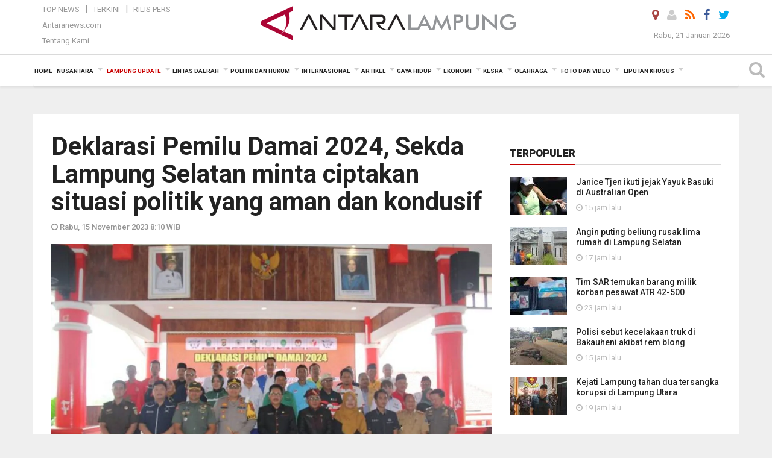

--- FILE ---
content_type: text/html; charset=UTF-8
request_url: https://lampung.antaranews.com/berita/705585/deklarasi-pemilu-damai-2024-sekda-lampung-selatan-minta-ciptakan-situasi-politik-yang-aman-dan-kondusif
body_size: 30302
content:
<!doctype html>
<html>
<head>
  <meta charset="utf-8">
  <title>Deklarasi Pemilu Damai 2024, Sekda Lampung Selatan minta ciptakan situasi politik yang aman dan kondusif - ANTARA News Lampung</title>
<meta name="keywords" content="lampung, lampung selatan, lamsel">
<meta name="description" content="Kepolisian Resort (Polres) Lampung Selatan (Lamsel) bersama sejumlah elemen masyarakat menggelar Deklarasi Pemilu Damai 2024, guna mewujudkan pemilu yang aman, tertib, damai dan ANTARA News lampung lampung update ...">
<link rel="image_src" href="https://cdn.antaranews.com/cache/1200x800/2023/11/15/IMG-20231114-WA0023-1024x683-1.jpg"><meta property="og:image" content="https://cdn.antaranews.com/cache/1200x800/2023/11/15/IMG-20231114-WA0023-1024x683-1.jpg">
<link rel="preload" as="image" href="https://cdn.antaranews.com/cache/1200x800/2023/11/15/IMG-20231114-WA0023-1024x683-1.jpg.webp" imagesrcset="https://cdn.antaranews.com/cache/360x240/2023/11/15/IMG-20231114-WA0023-1024x683-1.jpg.webp 360w, https://cdn.antaranews.com/cache/800x533/2023/11/15/IMG-20231114-WA0023-1024x683-1.jpg.webp 800w, https://cdn.antaranews.com/cache/1200x800/2023/11/15/IMG-20231114-WA0023-1024x683-1.jpg.webp 1200w" />
<link rel="amphtml" href="https://lampung.antaranews.com/amp/berita/705585/deklarasi-pemilu-damai-2024-sekda-lampung-selatan-minta-ciptakan-situasi-politik-yang-aman-dan-kondusif" />
<meta property="fb:app_id" content="558190404243031">
<meta property="og:title" content="Deklarasi Pemilu Damai 2024, Sekda Lampung Selatan minta ciptakan situasi politik yang aman dan kondusif">
<meta property="og:description" content="Kepolisian Resort (Polres) Lampung Selatan (Lamsel) bersama sejumlah elemen masyarakat menggelar Deklarasi Pemilu Damai 2024, guna mewujudkan pemilu yang aman, tertib, damai dan ANTARA News lampung lampung update ...">
<meta itemprop="datePublished" content="Wed, 15 Nov 2023 08:10:18 +0700">
<meta property="og:site_name" content="Antara News Lampung" />
<meta property="og:locale" content="id_ID" />
<meta property="article:section" content="Indonesia" />

<meta name="twitter:card" content="summary_large_image" />
<meta name="twitter:site" content="@antaralampung" />
<meta name="twitter:creator" content="@antaralampung">
<meta name="twitter:title" content="Deklarasi Pemilu Damai 2024, Sekda Lampung Selatan minta ciptakan situasi politik yang aman dan kondusif" />
<meta name="twitter:description" content="Kepolisian Resort (Polres) Lampung Selatan (Lamsel) bersama sejumlah elemen masyarakat menggelar Deklarasi Pemilu Damai 2024, guna mewujudkan pemilu yang aman, tertib, damai dan ANTARA News lampung lampung update ..." />
<meta name="twitter:image" content="https://cdn.antaranews.com/cache/800x533/2023/11/15/IMG-20231114-WA0023-1024x683-1.jpg" />
<meta name="twitter:domain" content="lampung.antaranews.com">

<script type="application/ld+json">{"@context":"https://schema.org","@type":"NewsArticle","headline":"Deklarasi Pemilu Damai 2024, Sekda Lampung Selatan minta ciptakan situasi politik yang aman dan kondusif","mainEntityOfPage":{"@type":"WebPage","@id":"https://lampung.antaranews.com/berita/705585/deklarasi-pemilu-damai-2024-sekda-lampung-selatan-minta-ciptakan-situasi-politik-yang-aman-dan-kondusif"},"url":"https://lampung.antaranews.com/berita/705585/deklarasi-pemilu-damai-2024-sekda-lampung-selatan-minta-ciptakan-situasi-politik-yang-aman-dan-kondusif","image":{"@type":"ImageObject","url":"https://cdn.antaranews.com/cache/1200x800/2023/11/15/IMG-20231114-WA0023-1024x683-1.jpg","height":800,"width":1200},"dateCreated":"2023-11-15T08:10:18+07:00","datePublished":"2023-11-15T08:10:18+07:00","dateModified":"2023-11-15T08:10:18+07:00","articleSection":"News","creator":{"@type":"Person","name":"Emir Fajar Saputra"},"author":{"@type":"Person","name":"Agus Wira Sukarta"},"keywords":["Lampung","lampung selatan","lamsel"],"publisher":{"@type":"Organization","name":"ANTARA Lampung","logo":{"@type":"ImageObject","url":"https://lampung.antaranews.com/img/www.antaralampung.com.png","width":353,"height":60}},"description":"Kepolisian Resort (Polres) Lampung Selatan (Lamsel) bersama sejumlah elemen masyarakat menggelar Deklarasi Pemilu Damai 2024, guna mewujudkan pemilu yang aman, tertib, damai dan ANTARA News lampung lampung update ..."}</script>  <meta name="copyright" content="ANTARA News Agency">
  <link rel="canonical" href="https://lampung.antaranews.com/berita/705585/deklarasi-pemilu-damai-2024-sekda-lampung-selatan-minta-ciptakan-situasi-politik-yang-aman-dan-kondusif" />  <meta http-equiv="X-UA-Compatible" content="IE=edge">
    <meta class="viewport" name="viewport" content="width=device-width, initial-scale=1.0">
    <!--<meta class="viewport" name="viewport" content="width=device-width, initial-scale=1.0">-->
 
  <script async src='https://www.googletagmanager.com/gtag/js?id=G-9FXE4FB0PS'></script>
	<script>
	  window.dataLayer = window.dataLayer || [];
	  function gtag(){dataLayer.push(arguments);}
	  gtag('js', new Date());

	  gtag('config', 'G-9FXE4FB0PS');
	</script>  <!-- Favicon -->
  <link rel="shortcut icon" href="https://lampung.antaranews.com/img/index.ico" type="image/x-icon" />
  <link rel="apple-touch-icon" sizes="57x57" href="https://static.antaranews.com/img/favicon/apple-icon-57x57.png">
  <link rel="apple-touch-icon" sizes="60x60" href="https://static.antaranews.com/img/favicon/apple-icon-60x60.png">
  <link rel="apple-touch-icon" sizes="72x72" href="https://static.antaranews.com/img/favicon/apple-icon-72x72.png">
  <link rel="apple-touch-icon" sizes="76x76" href="https://static.antaranews.com/img/favicon/apple-icon-76x76.png">
  <link rel="apple-touch-icon" sizes="114x114" href="https://static.antaranews.com/img/favicon/apple-icon-114x114.png">
  <link rel="apple-touch-icon" sizes="120x120" href="https://static.antaranews.com/img/favicon/apple-icon-120x120.png">
  <link rel="apple-touch-icon" sizes="144x144" href="https://static.antaranews.com/img/favicon/apple-icon-144x144.png">
  <link rel="apple-touch-icon" sizes="152x152" href="https://static.antaranews.com/img/favicon/apple-icon-152x152.png">
  <link rel="apple-touch-icon" sizes="180x180" href="https://static.antaranews.com/img/favicon/apple-icon-180x180.png">
 <!-- Jquery js -->
 <script src="https://lampung.antaranews.com/js/jquery-1.11.2.min.js"></script>
  <!-- Google Fonts -->
  <link href="https://static.antaranews.com" rel="preconnect" />
  <link href="https://img.antaranews.com" rel="preconnect" />
  <link href="https://fonts.gstatic.com" rel="preconnect" crossorigin />
  <link href="https://ads.antaranews.com" rel="dns-prefetch" />
  <link href="https://www.google-analytics.com" rel="preconnect" crossorigin />
  <link href="https://www.googletagmanager.com" rel="preconnect" crossorigin />
  <link href="https://www.googletagservices.com" rel="preconnect" crossorigin />
  <link href="https://pagead2.googlesyndication.com" rel="preconnect" crossorigin />
  <link href="https://cdn.antaranews.com" rel="dns-prefetch" />
  
  <link href="https://fonts.googleapis.com/css?family=Roboto:100,300,300italic,400,400italic,500,700,700italic,900&display=swap" rel="preload" as="style" />
  <link href="https://fonts.googleapis.com/css?family=Roboto:100,300,300italic,400,400italic,500,700,700italic,900&display=swap" rel="stylesheet" />
  
  <!-- Icon Font -->
  <link rel="stylesheet" href="https://lampung.antaranews.com/plugins/font-awesome/css/font-awesome.min.css">

  <!-- Bootstrap CSS -->
  <link rel="stylesheet" href="https://lampung.antaranews.com/plugins/bootstrap/css/bootstrap.min.css">

  <!-- Theme CSS -->
  <link rel="stylesheet" href="https://lampung.antaranews.com/css/style.css?v=1.5">
  
  <!--[if lt IE 9]>
    <script src="https://oss.maxcdn.com/libs/html5shiv/3.7.0/html5shiv.js"></script>
    <script src="https://oss.maxcdn.com/libs/respond.js/1.4.2/respond.min.js"></script>
  <![endif]-->
  <link rel="stylesheet" href="https://lampung.antaranews.com/css/addstyle.css?v=1.17">
  <link rel="stylesheet" href="https://lampung.antaranews.com/css/flaxslider.css">
  <link rel="stylesheet" href="https://lampung.antaranews.com/css/assets.css">
  <link rel="stylesheet" href="https://lampung.antaranews.com/css/media-query.css?v=1.4">
  <script src="https://static.antaranews.com/js/plugins/lazysizes/lazysizes.min.js" defer></script>
</head><body>
<div id="main" class="header-big">
  
  <header class="header-wrapper clearfix">
    
	<!-- .header-top -->

    <div class="header-mid navbar-collapse collapse">
		
			<div id="tophead_menu" class="pb10">
	<div class="container">
        <div class="">
          <div class="row">
			 <div class="col-md-3 topmenu-header navbar-collapse collapse">
				 <div>
				 <ul id="ul-top">
							<li><a href="https://lampung.antaranews.com/top-news" data-toggle="tooltip" data-placement="bottom" title="Top News">Top News</a></li>
							<li><a href="https://lampung.antaranews.com/terkini" data-toggle="tooltip" data-placement="bottom" title="Terkini">Terkini</a></li>
							<li><a href="https://lampung.antaranews.com/rilis-pers" data-toggle="tooltip" data-placement="bottom" title="Rilis Pers">Rilis Pers</a></li>
						</ul>
				 </div>
				 
				  <div class="mt5">
					<a href="http://www.antaranews.com" target="_blank" data-toggle="tooltip" data-placement="bottom" title="Antaranews.com">Antaranews.com</a>
				 </div>
				 <div class="mt5">
					<a href="https://lampung.antaranews.com/about-us" data-toggle="tooltip" data-placement="bottom" title="Tentang Kami">Tentang Kami</a>
				 </div>
			 </div>
            <div class="col-md-7 m0">
              <div class="header-mid-wrapper text-center clearfix">
                <div class="mid-logo-wrapper">
                  <a class="logo" href="https://lampung.antaranews.com" title="ANTARA News Lampung" rel="home">
					<img alt="Logo Header Antaranews lampung" src="https://lampung.antaranews.com/img/www.antaralampung.com.png" />
                  </a><!-- .logo -->
                </div>
              </div>
            </div>
			 <div class="col-md-3 navbar-collapse collapse sosposition">
			 <div class="social-icons pull-right sosmargin">
				<a href="#" id="myLocation" class="active" data-toggle="tooltip" data-placement="bottom" title="Nonaktifkan Lokasi"><i class="fa fa-map-marker fa-lg text-danger"></i></a>
				<a href="https://lampung.antaranews.com/login" data-toggle="tooltip" data-placement="bottom" title="Login"><i class="fa fa-user fa-lg"></i></a>
				<a href="https://lampung.antaranews.com/rss/" data-toggle="tooltip" data-placement="bottom" title="Rss"><i class="fa fa-rss fa-lg"></i></a>
                <a href="https://www.facebook.com/antaralampung" target="_blank" data-toggle="tooltip" data-placement="bottom" title="Facebook"><i class="fa fa-facebook fa-lg"></i></a>
                <a href="https://twitter.com/antaralampung" target="_blank" data-toggle="tooltip" data-placement="bottom" title="Twitter"><i class="fa fa-twitter fa-lg"></i></a>
                <!--
				<a href="https://plus.google.com/+antaranews" target="_blank" data-toggle="tooltip" data-placement="bottom" title="Google+"><i class="fa fa-google-plus fa-lg"></i></a>
				-->
              </div>
			
				<div class="topdate">Rabu, 21 Januari 2026</div>
			 </div>
			 
          </div>
        </div>
      </div>
</div>		
	</div><!-- .header-mid -->
	
	<div class="header text-center" id="header">
	   <div class="container relative" id="con">
        <!--<div class="mag-content">-->
          <div class="row">
           <!--<div class="col-md-12">-->
                          <!-- Mobile Menu Button -->
           <div>
		   <a class="navbar-toggle collapsed" id="nav-button" href="#mobile-nav">
              <span class="icon-bar"></span>
              <span class="icon-bar"></span>
              <span class="icon-bar"></span>
              <span class="icon-bar"></span>
            </a><!-- .navbar-toggle -->
			<div class="navbar-toggle collapsed topmidlogo"><a href="https://lampung.antaranews.com"><img alt="Logo Small Mobile Antaranews lampung" src="https://lampung.antaranews.com/img/m.antaralampung.com.jpg" /></a></div>
			
			 <a class="navbar-toggle collapsed pull-right" id="src-mobile" href="#mobile-src">
              <span class="fa fa-search fa-lg" style="background-color:#fff;"></span>
            </a>
			</div>
		
			<!-- .navbar-toggle -->
			 
            <!-- Main Nav Wrapper -->
            <nav class="navbar mega-menu">
				 <div id="formobile" class="src_position">
				 <form action="https://lampung.antaranews.com/search" method="get">
					<input class="sb-search-input maxfieldsrc" placeholder="Kata Kunci ..." type="text" value="" name="q" id="search">
				 </form>
				</div>
			
              <a class="logo" id="logoscroll" href="https://lampung.antaranews.com" title="ANTARA News Lampung" rel="home">
               <img alt="Logo Small Fixed Antaranews lampung" src="https://lampung.antaranews.com/img/logo-antara.png" />
              </a><!-- .logo -->
              
              <!-- Navigation Menu -->
           <div class="container dropdown-menu fullwidth navbar-collapse collapse">
              <ul class="nav navbar-nav">
				<li class="dropdown mega-full menu-color1">
                  <a href="https://lampung.antaranews.com" role="button" aria-expanded="false">Home</a>
				</li>
				<li class="dropdown mega-full menu-color1">
					<a href="https://lampung.antaranews.com/nusantara" class="dropdown-toggle " data-toggle="dropdown" role="button" aria-expanded="false">Nusantara</a>
						<ul class="container dropdown-menu fullwidth m0" style="animation-delay:0.2s;">
							<li>
								<div class="tabbable tabs-left">
									<ul class="nav nav-tabs nav-horizontal">
										<li class="col-sm-3"><a href="https://www.antaranews.com" target="_blank" title="antaranews.com">antaranews.com</a></li><li class="col-sm-3"><a href="https://aceh.antaranews.com" target="_blank" title="Aceh/NAD">Aceh/NAD</a></li><li class="col-sm-3"><a href="https://bali.antaranews.com" target="_blank" title="Bali">Bali</a></li><li class="col-sm-3"><a href="https://babel.antaranews.com" target="_blank" title="Bangka/Belitung">Bangka/Belitung</a></li><li class="col-sm-3"><a href="https://banten.antaranews.com" target="_blank" title="Banten">Banten</a></li><li class="col-sm-3"><a href="https://bengkulu.antaranews.com" target="_blank" title="Bengkulu">Bengkulu</a></li><li class="col-sm-3"><a href="https://gorontalo.antaranews.com" target="_blank" title="Gorontalo">Gorontalo</a></li><li class="col-sm-3"><a href="https://jambi.antaranews.com" target="_blank" title="Jambi">Jambi</a></li><li class="col-sm-3"><a href="https://jabar.antaranews.com" target="_blank" title="Jawa Barat">Jawa Barat</a></li><li class="col-sm-3"><a href="https://jateng.antaranews.com" target="_blank" title="Jawa Tengah">Jawa Tengah</a></li><li class="col-sm-3"><a href="https://jatim.antaranews.com" target="_blank" title="Jawa Timur">Jawa Timur</a></li><li class="col-sm-3"><a href="https://kalbar.antaranews.com" target="_blank" title="Kalimantan Barat">Kalimantan Barat</a></li><li class="col-sm-3"><a href="https://kalsel.antaranews.com" target="_blank" title="Kalimantan Selatan">Kalimantan Selatan</a></li><li class="col-sm-3"><a href="https://kalteng.antaranews.com" target="_blank" title="Kalimantan Tengah">Kalimantan Tengah</a></li><li class="col-sm-3"><a href="https://kaltim.antaranews.com" target="_blank" title="Kalimantan Timur">Kalimantan Timur</a></li><li class="col-sm-3"><a href="https://kaltara.antaranews.com" target="_blank" title="Kalimantan Utara">Kalimantan Utara</a></li><li class="col-sm-3"><a href="https://kepri.antaranews.com" target="_blank" title="Kepulauan Riau">Kepulauan Riau</a></li><li class="col-sm-3"><a href="https://kl.antaranews.com" target="_blank" title="Kuala Lumpur">Kuala Lumpur</a></li><li class="col-sm-3"><a href="https://lampung.antaranews.com" target="_blank" title="Lampung">Lampung</a></li><li class="col-sm-3"><a href="https://ambon.antaranews.com" target="_blank" title="Maluku">Maluku</a></li><li class="col-sm-3"><a href="https://megapolitan.antaranews.com" target="_blank" title="Megapolitan">Megapolitan</a></li><li class="col-sm-3"><a href="https://mataram.antaranews.com" target="_blank" title="NTB">NTB</a></li><li class="col-sm-3"><a href="https://kupang.antaranews.com" target="_blank" title="NTT">NTT</a></li><li class="col-sm-3"><a href="https://papua.antaranews.com" target="_blank" title="Papua">Papua</a></li><li class="col-sm-3"><a href="https://papuatengah.antaranews.com" target="_blank" title="Papua Tengah">Papua Tengah</a></li><li class="col-sm-3"><a class="" href="https://riau.antaranews.com" target="_blank" title="Riau">Riau</a></li><li class="col-sm-3"><a href="https://makassar.antaranews.com" target="_blank" title="Sulawesi Selatan">Sulawesi Selatan</a></li><li class="col-sm-3"><a href="https://sulteng.antaranews.com" target="_blank" title="Sulawesi Tengah">Sulawesi Tengah</a></li><li class="col-sm-3"><a href="https://sultra.antaranews.com" target="_blank" title="Sulawesi Tenggara">Sulawesi Tenggara</a></li><li class="col-sm-3"><a href="https://manado.antaranews.com" target="_blank" title="Sulawesi Utara">Sulawesi Utara</a></li><li class="col-sm-3"><a href="https://sumbar.antaranews.com" target="_blank" title="Sumatera Barat">Sumatera Barat</a></li><li class="col-sm-3"><a href="https://sumsel.antaranews.com" target="_blank" title="Sumatera Selatan">Sumatera Selatan</a></li><li class="col-sm-3"><a href="https://sumut.antaranews.com" target="_blank" title="Sumatera Utara">Sumatera Utara</a></li><li class="col-sm-3"><a href="https://jogja.antaranews.com" target="_blank" title="Yogyakarta">Yogyakarta</a></li>									</ul>
								</div>
							</li>
						</ul>
				</li>
				
				<!--
				<li class="dropdown mega-full menu-color1">
						<a href="" class="dropdown-toggle " data-toggle="dropdown" role="button" aria-expanded="false">Nasional</a>
							<ul class="container dropdown-menu fullwidth m0" style="animation-delay:0.2s;">
								<li>
								  <div class="mega-menu-5block">
																										   </div>
								</li>
							</ul>
				</li>
				-->
				
			   <li class="dropdown mega-full menu-color1"><a href="https://lampung.antaranews.com/lampung-update" class="dropdown-toggle active" data-toggle="dropdown" role="button" aria-expanded="false">Lampung Update</a><ul class="container dropdown-menu fullwidth m0" style="animation-delay:0.2s;">
								<li><div class="tabbable tab-hover tabs-left">
												<ul class="nav nav-tabs tab-hover"><li class="active"><a style="padding:4px 30px 4px 15px;" class="first" href="https://lampung.antaranews.com/lampung-update/pemprov-lampung" data-target="#lampung-update0" data-toggle="tab">Pemprov Lampung</a></li><li><a style="padding:4px 30px 4px 15px;" href="https://lampung.antaranews.com/lampung-update/bandarlampung" data-target="#lampung-update1" data-toggle="tab">Bandarlampung</a></li><li><a style="padding:4px 30px 4px 15px;" href="https://lampung.antaranews.com/lampung-update/lampung-selatan" data-target="#lampung-update2" data-toggle="tab">Lampung Selatan</a></li><li><a style="padding:4px 30px 4px 15px;" href="https://lampung.antaranews.com/lampung-update/lampung-tengah" data-target="#lampung-update3" data-toggle="tab">Lampung Tengah</a></li><li><a style="padding:4px 30px 4px 15px;" href="https://lampung.antaranews.com/lampung-update/lampung-timur" data-target="#lampung-update4" data-toggle="tab">Lampung Timur</a></li><li><a style="padding:4px 30px 4px 15px;" href="https://lampung.antaranews.com/lampung-update/lampung-barat" data-target="#lampung-update5" data-toggle="tab">Lampung Barat</a></li><li><a style="padding:4px 30px 4px 15px;" href="https://lampung.antaranews.com/lampung-update/lampung-utara" data-target="#lampung-update6" data-toggle="tab">Lampung Utara</a></li><li><a style="padding:4px 30px 4px 15px;" href="https://lampung.antaranews.com/lampung-update/kota-metro" data-target="#lampung-update7" data-toggle="tab">Kota Metro</a></li><li><a style="padding:4px 30px 4px 15px;" href="https://lampung.antaranews.com/lampung-update/kab-waykanan" data-target="#lampung-update8" data-toggle="tab">Kab. Waykanan</a></li><li><a style="padding:4px 30px 4px 15px;" href="https://lampung.antaranews.com/lampung-update/pesawaran" data-target="#lampung-update9" data-toggle="tab">Pesawaran</a></li><li><a style="padding:4px 30px 4px 15px;" href="https://lampung.antaranews.com/lampung-update/pringsewu" data-target="#lampung-update10" data-toggle="tab">Pringsewu</a></li><li><a style="padding:4px 30px 4px 15px;" href="https://lampung.antaranews.com/lampung-update/tanggamus" data-target="#lampung-update11" data-toggle="tab">Tanggamus</a></li><li><a style="padding:4px 30px 4px 15px;" href="https://lampung.antaranews.com/lampung-update/tulangbawang" data-target="#lampung-update12" data-toggle="tab">Tulangbawang</a></li><li><a style="padding:4px 30px 4px 15px;" href="https://lampung.antaranews.com/lampung-update/tulangbawang-barat" data-target="#lampung-update13" data-toggle="tab">Tulangbawang Barat</a></li><li><a style="padding:4px 30px 4px 15px;" href="https://lampung.antaranews.com/lampung-update/mesuji" data-target="#lampung-update14" data-toggle="tab">Mesuji</a></li><li><a style="padding:4px 30px 4px 15px;" href="https://lampung.antaranews.com/lampung-update/pesisir-barat" data-target="#lampung-update15" data-toggle="tab">Pesisir Barat</a></li><li><a style="padding:4px 30px 4px 15px;" href="https://lampung.antaranews.com/lampung-update/dprd-provinsi-kota" data-target="#lampung-update16" data-toggle="tab">DPRD Provinsi/Kota</a></li></ul><div class="tab-content"><div id="lampung-update0" class="tab-pane active animated fadeIn"><div class="mega-menu-news">
						  <div class="mega-menu-img">
							<a href="https://lampung.antaranews.com/berita/812014/kodam-xxiradin-inten-inisiasi-tanam-padi-untuk-ketahanan-pangan" title="Kodam XXI/Radin Inten inisiasi tanam padi untuk ketahanan pangan">
								
							 
							   <picture>
									<source type="image/webp" data-srcset="https://cdn.antaranews.com/cache/270x180/2026/01/20/1000706165.jpg.webp">
									<img data-src="https://cdn.antaranews.com/cache/270x180/2026/01/20/1000706165.jpg" class="lazyload" alt="Kodam XXI/Radin Inten inisiasi tanam padi untuk ketahanan pangan" >
								</picture>
							</a>
						  </div>
						  <div class="mega-menu-detail">
							<h4 class="entry-title">
							  <a href="https://lampung.antaranews.com/berita/812014/kodam-xxiradin-inten-inisiasi-tanam-padi-untuk-ketahanan-pangan" title="Kodam XXI/Radin Inten inisiasi tanam padi untuk ketahanan pangan">Kodam XXI/Radin Inten inisiasi tanam padi untuk ketahanan pangan</a>
							</h4>
							<p class="simple-share">
							 14 jam lalu
							</p>
						  </div>
						</div><div class="mega-menu-news">
						  <div class="mega-menu-img">
							<a href="https://lampung.antaranews.com/berita/811850/pemprov-lampung-upayakan-percepatan-pembangunan-tanggul-di-way-kambas" title="Pemprov Lampung upayakan percepatan pembangunan tanggul di Way Kambas">
								
							 
							   <picture>
									<source type="image/webp" data-srcset="https://cdn.antaranews.com/cache/270x180/2026/01/19/IMG-20260119-WA0015_2.jpg.webp">
									<img data-src="https://cdn.antaranews.com/cache/270x180/2026/01/19/IMG-20260119-WA0015_2.jpg" class="lazyload" alt="Pemprov Lampung upayakan percepatan pembangunan tanggul di Way Kambas" >
								</picture>
							</a>
						  </div>
						  <div class="mega-menu-detail">
							<h4 class="entry-title">
							  <a href="https://lampung.antaranews.com/berita/811850/pemprov-lampung-upayakan-percepatan-pembangunan-tanggul-di-way-kambas" title="Pemprov Lampung upayakan percepatan pembangunan tanggul di Way Kambas">Pemprov Lampung upayakan percepatan pembangunan tanggul di Way Kambas</a>
							</h4>
							<p class="simple-share">
							 19 January 2026 20:48 Wib
							</p>
						  </div>
						</div><div class="mega-menu-news">
						  <div class="mega-menu-img">
							<a href="https://lampung.antaranews.com/berita/811830/kapolda-lampung-minta-jajaran-untuk-tunjukkan-kualitas-kerja-presisi" title="Kapolda Lampung minta jajaran untuk tunjukkan kualitas kerja presisi">
								
							 
							   <picture>
									<source type="image/webp" data-srcset="https://cdn.antaranews.com/cache/270x180/2026/01/19/1000704281.jpg.webp">
									<img data-src="https://cdn.antaranews.com/cache/270x180/2026/01/19/1000704281.jpg" class="lazyload" alt="Kapolda Lampung minta jajaran untuk tunjukkan kualitas kerja presisi" >
								</picture>
							</a>
						  </div>
						  <div class="mega-menu-detail">
							<h4 class="entry-title">
							  <a href="https://lampung.antaranews.com/berita/811830/kapolda-lampung-minta-jajaran-untuk-tunjukkan-kualitas-kerja-presisi" title="Kapolda Lampung minta jajaran untuk tunjukkan kualitas kerja presisi">Kapolda Lampung minta jajaran untuk tunjukkan kualitas kerja presisi</a>
							</h4>
							<p class="simple-share">
							 19 January 2026 18:28 Wib
							</p>
						  </div>
						</div><div class="mega-menu-news">
						  <div class="mega-menu-img">
							<a href="https://lampung.antaranews.com/berita/811818/sebanyak-126-kelurahan-di-bandarlampung-harus-miliki-kdmp" title="Sebanyak 126 kelurahan di Bandarlampung harus miliki KDMP">
								
							 
							   <picture>
									<source type="image/webp" data-srcset="https://cdn.antaranews.com/cache/270x180/2026/01/19/20260119_105830-1.jpg.webp">
									<img data-src="https://cdn.antaranews.com/cache/270x180/2026/01/19/20260119_105830-1.jpg" class="lazyload" alt="Sebanyak 126 kelurahan di Bandarlampung harus miliki KDMP" >
								</picture>
							</a>
						  </div>
						  <div class="mega-menu-detail">
							<h4 class="entry-title">
							  <a href="https://lampung.antaranews.com/berita/811818/sebanyak-126-kelurahan-di-bandarlampung-harus-miliki-kdmp" title="Sebanyak 126 kelurahan di Bandarlampung harus miliki KDMP">Sebanyak 126 kelurahan di Bandarlampung harus miliki KDMP</a>
							</h4>
							<p class="simple-share">
							 19 January 2026 17:45 Wib
							</p>
						  </div>
						</div></div><div id="lampung-update1" class="tab-pane animated fadeIn"><div class="mega-menu-news">
						  <div class="mega-menu-img">
							<a href="https://lampung.antaranews.com/berita/811858/pemkot-bandarlampung-tertibkan-bangunan-penyebab-banjir-di-teluk-betung" title="Pemkot Bandarlampung tertibkan bangunan penyebab banjir di Teluk Betung">
								
							 
							   <picture>
									<source type="image/webp" data-srcset="https://cdn.antaranews.com/cache/270x180/2026/01/19/1000703626.jpg.webp">
									<img data-src="https://cdn.antaranews.com/cache/270x180/2026/01/19/1000703626.jpg" class="lazyload" alt="Pemkot Bandarlampung tertibkan bangunan penyebab banjir di Teluk Betung" >
								</picture>
							</a>
						  </div>
						  <div class="mega-menu-detail">
							<h4 class="entry-title">
							  <a href="https://lampung.antaranews.com/berita/811858/pemkot-bandarlampung-tertibkan-bangunan-penyebab-banjir-di-teluk-betung" title="Pemkot Bandarlampung tertibkan bangunan penyebab banjir di Teluk Betung">Pemkot Bandarlampung tertibkan bangunan penyebab banjir di Teluk Betung</a>
							</h4>
							<p class="simple-share">
							 19 January 2026 21:00 Wib
							</p>
						  </div>
						</div><div class="mega-menu-news">
						  <div class="mega-menu-img">
							<a href="https://lampung.antaranews.com/berita/811802/pemkot-bandarlampung-evakuasi-material-tembok-roboh-di-aliran-sungai" title="Pemkot Bandarlampung evakuasi material tembok roboh di aliran sungai">
								
							 
							   <picture>
									<source type="image/webp" data-srcset="https://cdn.antaranews.com/cache/270x180/2026/01/19/1000704033.jpg.webp">
									<img data-src="https://cdn.antaranews.com/cache/270x180/2026/01/19/1000704033.jpg" class="lazyload" alt="Pemkot Bandarlampung evakuasi material tembok roboh di aliran sungai" >
								</picture>
							</a>
						  </div>
						  <div class="mega-menu-detail">
							<h4 class="entry-title">
							  <a href="https://lampung.antaranews.com/berita/811802/pemkot-bandarlampung-evakuasi-material-tembok-roboh-di-aliran-sungai" title="Pemkot Bandarlampung evakuasi material tembok roboh di aliran sungai">Pemkot Bandarlampung evakuasi material tembok roboh di aliran sungai</a>
							</h4>
							<p class="simple-share">
							 19 January 2026 16:53 Wib
							</p>
						  </div>
						</div><div class="mega-menu-news">
						  <div class="mega-menu-img">
							<a href="https://lampung.antaranews.com/berita/811734/polsek-tanjungkarang-barat-sebut-telah-lakukan-rj-sesuai-aturan-kuhap" title="Polsek Tanjungkarang Barat sebut telah lakukan RJ sesuai aturan KUHAP">
								
							 
							   <picture>
									<source type="image/webp" data-srcset="https://cdn.antaranews.com/cache/270x180/2026/01/18/IMG_20250523_10005570.jpeg.webp">
									<img data-src="https://cdn.antaranews.com/cache/270x180/2026/01/18/IMG_20250523_10005570.jpeg" class="lazyload" alt="Polsek Tanjungkarang Barat sebut telah lakukan RJ sesuai aturan KUHAP" >
								</picture>
							</a>
						  </div>
						  <div class="mega-menu-detail">
							<h4 class="entry-title">
							  <a href="https://lampung.antaranews.com/berita/811734/polsek-tanjungkarang-barat-sebut-telah-lakukan-rj-sesuai-aturan-kuhap" title="Polsek Tanjungkarang Barat sebut telah lakukan RJ sesuai aturan KUHAP">Polsek Tanjungkarang Barat sebut telah lakukan RJ sesuai aturan KUHAP</a>
							</h4>
							<p class="simple-share">
							 18 January 2026 20:17 Wib
							</p>
						  </div>
						</div><div class="mega-menu-news">
						  <div class="mega-menu-img">
							<a href="https://lampung.antaranews.com/berita/811602/keluarga-tersangka-pertanyakan-anaknya-yang-belum-dibebaskan-polisi-melalui-rj" title="Keluarga tersangka pertanyakan anaknya yang belum dibebaskan polisi melalui RJ">
								
							 
							   <picture>
									<source type="image/webp" data-srcset="https://cdn.antaranews.com/cache/270x180/2026/01/17/IMG_20250523_10005570.jpeg.webp">
									<img data-src="https://cdn.antaranews.com/cache/270x180/2026/01/17/IMG_20250523_10005570.jpeg" class="lazyload" alt="Keluarga tersangka pertanyakan anaknya yang belum dibebaskan polisi melalui RJ" >
								</picture>
							</a>
						  </div>
						  <div class="mega-menu-detail">
							<h4 class="entry-title">
							  <a href="https://lampung.antaranews.com/berita/811602/keluarga-tersangka-pertanyakan-anaknya-yang-belum-dibebaskan-polisi-melalui-rj" title="Keluarga tersangka pertanyakan anaknya yang belum dibebaskan polisi melalui RJ">Keluarga tersangka pertanyakan anaknya yang belum dibebaskan polisi melalui RJ</a>
							</h4>
							<p class="simple-share">
							 17 January 2026 14:37 Wib
							</p>
						  </div>
						</div></div><div id="lampung-update2" class="tab-pane animated fadeIn"><div class="mega-menu-news">
						  <div class="mega-menu-img">
							<a href="https://lampung.antaranews.com/berita/812002/polisi-sebut-kecelakaan-truk-di-bakauheni-akibat-rem-blong" title="Polisi sebut kecelakaan truk di Bakauheni akibat rem blong">
								
							 
							   <picture>
									<source type="image/webp" data-srcset="https://cdn.antaranews.com/cache/270x180/2026/01/20/42a81efa-032c-4afe-a768-b391c0a8a845.jpeg.webp">
									<img data-src="https://cdn.antaranews.com/cache/270x180/2026/01/20/42a81efa-032c-4afe-a768-b391c0a8a845.jpeg" class="lazyload" alt="Polisi sebut kecelakaan truk di Bakauheni akibat rem blong" >
								</picture>
							</a>
						  </div>
						  <div class="mega-menu-detail">
							<h4 class="entry-title">
							  <a href="https://lampung.antaranews.com/berita/812002/polisi-sebut-kecelakaan-truk-di-bakauheni-akibat-rem-blong" title="Polisi sebut kecelakaan truk di Bakauheni akibat rem blong">Polisi sebut kecelakaan truk di Bakauheni akibat rem blong</a>
							</h4>
							<p class="simple-share">
							 15 jam lalu
							</p>
						  </div>
						</div><div class="mega-menu-news">
						  <div class="mega-menu-img">
							<a href="https://lampung.antaranews.com/berita/811978/angin-puting-beliung-rusak-lima-rumah-di-lampung-selatan" title="Angin puting beliung rusak lima rumah di Lampung Selatan">
								
							 
							   <picture>
									<source type="image/webp" data-srcset="https://cdn.antaranews.com/cache/270x180/2026/01/20/EE6D6E70-2A92-4167-9706-40828B15A03A.jpeg.webp">
									<img data-src="https://cdn.antaranews.com/cache/270x180/2026/01/20/EE6D6E70-2A92-4167-9706-40828B15A03A.jpeg" class="lazyload" alt="Angin puting beliung rusak lima rumah di Lampung Selatan" >
								</picture>
							</a>
						  </div>
						  <div class="mega-menu-detail">
							<h4 class="entry-title">
							  <a href="https://lampung.antaranews.com/berita/811978/angin-puting-beliung-rusak-lima-rumah-di-lampung-selatan" title="Angin puting beliung rusak lima rumah di Lampung Selatan">Angin puting beliung rusak lima rumah di Lampung Selatan</a>
							</h4>
							<p class="simple-share">
							 17 jam lalu
							</p>
						  </div>
						</div><div class="mega-menu-news">
						  <div class="mega-menu-img">
							<a href="https://lampung.antaranews.com/berita/811730/polres-lamsel-periksa-kesehatan-petugas-sppg-untuk-keamanan-mbg" title="Polres Lamsel periksa kesehatan petugas SPPG untuk keamanan MBG">
								
							 
							   <picture>
									<source type="image/webp" data-srcset="https://cdn.antaranews.com/cache/270x180/2026/01/18/b9ab5069-bb2e-45b0-af1d-f94ca12e080b.jpeg.webp">
									<img data-src="https://cdn.antaranews.com/cache/270x180/2026/01/18/b9ab5069-bb2e-45b0-af1d-f94ca12e080b.jpeg" class="lazyload" alt="Polres Lamsel periksa kesehatan petugas SPPG untuk keamanan MBG" >
								</picture>
							</a>
						  </div>
						  <div class="mega-menu-detail">
							<h4 class="entry-title">
							  <a href="https://lampung.antaranews.com/berita/811730/polres-lamsel-periksa-kesehatan-petugas-sppg-untuk-keamanan-mbg" title="Polres Lamsel periksa kesehatan petugas SPPG untuk keamanan MBG">Polres Lamsel periksa kesehatan petugas SPPG untuk keamanan MBG</a>
							</h4>
							<p class="simple-share">
							 18 January 2026 18:35 Wib
							</p>
						  </div>
						</div><div class="mega-menu-news">
						  <div class="mega-menu-img">
							<a href="https://lampung.antaranews.com/berita/811493/lampung-selatan-kembali-jadi-lokasi-strategis-program-pembangunan-knmp" title="Lampung Selatan kembali jadi lokasi strategis program pembangunan KNMP">
								
							 
							   <picture>
									<source type="image/webp" data-srcset="https://cdn.antaranews.com/cache/270x180/2026/01/15/IMG_1479.jpeg.webp">
									<img data-src="https://cdn.antaranews.com/cache/270x180/2026/01/15/IMG_1479.jpeg" class="lazyload" alt="Lampung Selatan kembali jadi lokasi strategis program pembangunan KNMP" >
								</picture>
							</a>
						  </div>
						  <div class="mega-menu-detail">
							<h4 class="entry-title">
							  <a href="https://lampung.antaranews.com/berita/811493/lampung-selatan-kembali-jadi-lokasi-strategis-program-pembangunan-knmp" title="Lampung Selatan kembali jadi lokasi strategis program pembangunan KNMP">Lampung Selatan kembali jadi lokasi strategis program pembangunan KNMP</a>
							</h4>
							<p class="simple-share">
							 16 January 2026 11:00 Wib
							</p>
						  </div>
						</div></div><div id="lampung-update3" class="tab-pane animated fadeIn"><div class="mega-menu-news">
						  <div class="mega-menu-img">
							<a href="https://lampung.antaranews.com/berita/811345/kpk-panggil-istri-bupati-lampung-tengah-nonaktif-ardito-wijaya-untuk-diperiksa" title="KPK panggil istri Bupati Lampung Tengah nonaktif Ardito Wijaya untuk diperiksa">
								
							 
							   <picture>
									<source type="image/webp" data-srcset="https://cdn.antaranews.com/cache/270x180/2025/12/11/IMG_2297.jpg.webp">
									<img data-src="https://cdn.antaranews.com/cache/270x180/2025/12/11/IMG_2297.jpg" class="lazyload" alt="KPK panggil istri Bupati Lampung Tengah nonaktif Ardito Wijaya untuk diperiksa" >
								</picture>
							</a>
						  </div>
						  <div class="mega-menu-detail">
							<h4 class="entry-title">
							  <a href="https://lampung.antaranews.com/berita/811345/kpk-panggil-istri-bupati-lampung-tengah-nonaktif-ardito-wijaya-untuk-diperiksa" title="KPK panggil istri Bupati Lampung Tengah nonaktif Ardito Wijaya untuk diperiksa">KPK panggil istri Bupati Lampung Tengah nonaktif Ardito Wijaya untuk diperiksa</a>
							</h4>
							<p class="simple-share">
							 15 January 2026 11:32 Wib
							</p>
						  </div>
						</div><div class="mega-menu-news">
						  <div class="mega-menu-img">
							<a href="https://lampung.antaranews.com/berita/809674/damkarmat-lampung-selatan-evakuasi-buaya-peliharaan-warga-di-natar-lamsel" title="Damkarmat Lampung Selatan evakuasi buaya peliharaan warga di Natar, Lamsel">
								
							 
							   <picture>
									<source type="image/webp" data-srcset="https://cdn.antaranews.com/cache/270x180/2025/12/28/IMG_1144.jpeg.webp">
									<img data-src="https://cdn.antaranews.com/cache/270x180/2025/12/28/IMG_1144.jpeg" class="lazyload" alt="Damkarmat Lampung Selatan evakuasi buaya peliharaan warga di Natar, Lamsel" >
								</picture>
							</a>
						  </div>
						  <div class="mega-menu-detail">
							<h4 class="entry-title">
							  <a href="https://lampung.antaranews.com/berita/809674/damkarmat-lampung-selatan-evakuasi-buaya-peliharaan-warga-di-natar-lamsel" title="Damkarmat Lampung Selatan evakuasi buaya peliharaan warga di Natar, Lamsel">Damkarmat Lampung Selatan evakuasi buaya peliharaan warga di Natar, Lamsel</a>
							</h4>
							<p class="simple-share">
							 28 December 2025 17:30 Wib
							</p>
						  </div>
						</div><div class="mega-menu-news">
						  <div class="mega-menu-img">
							<a href="https://lampung.antaranews.com/berita/808354/ott-bupati-lampung-tengah-kpk-sita-uang-dan-logam-mulia" title="OTT Bupati Lampung Tengah, KPK sita uang dan logam mulia">
								
							 
							   <picture>
									<source type="image/webp" data-srcset="https://cdn.antaranews.com/cache/270x180/2025/12/10/bupati-lampung-tengah-tiba-di-kpk-usai-terjaring-ott-2687614.jpg.webp">
									<img data-src="https://cdn.antaranews.com/cache/270x180/2025/12/10/bupati-lampung-tengah-tiba-di-kpk-usai-terjaring-ott-2687614.jpg" class="lazyload" alt="OTT Bupati Lampung Tengah, KPK sita uang dan logam mulia" >
								</picture>
							</a>
						  </div>
						  <div class="mega-menu-detail">
							<h4 class="entry-title">
							  <a href="https://lampung.antaranews.com/berita/808354/ott-bupati-lampung-tengah-kpk-sita-uang-dan-logam-mulia" title="OTT Bupati Lampung Tengah, KPK sita uang dan logam mulia">OTT Bupati Lampung Tengah, KPK sita uang dan logam mulia</a>
							</h4>
							<p class="simple-share">
							 11 December 2025 10:49 Wib
							</p>
						  </div>
						</div><div class="mega-menu-news">
						  <div class="mega-menu-img">
							<a href="https://lampung.antaranews.com/berita/806121/kejari-lampung-tengah-gelar-festival-umkm-dua-hari" title="Kejari Lampung Tengah gelar festival UMKM dua hari">
								
							 
							   <picture>
									<source type="image/webp" data-srcset="https://cdn.antaranews.com/cache/270x180/2025/11/20/1000577750.jpg.webp">
									<img data-src="https://cdn.antaranews.com/cache/270x180/2025/11/20/1000577750.jpg" class="lazyload" alt="Kejari Lampung Tengah gelar festival UMKM dua hari" >
								</picture>
							</a>
						  </div>
						  <div class="mega-menu-detail">
							<h4 class="entry-title">
							  <a href="https://lampung.antaranews.com/berita/806121/kejari-lampung-tengah-gelar-festival-umkm-dua-hari" title="Kejari Lampung Tengah gelar festival UMKM dua hari">Kejari Lampung Tengah gelar festival UMKM dua hari</a>
							</h4>
							<p class="simple-share">
							 20 November 2025 20:23 Wib
							</p>
						  </div>
						</div></div><div id="lampung-update4" class="tab-pane animated fadeIn"><div class="mega-menu-news">
						  <div class="mega-menu-img">
							<a href="https://lampung.antaranews.com/berita/811986/pemkab-lamtim-apresiasi-kodam-xxiradin-inten-dukung-ketahanan-pangan" title="Pemkab Lamtim apresiasi Kodam XXI/Radin Inten dukung ketahanan pangan">
								
							 
							   <picture>
									<source type="image/webp" data-srcset="https://cdn.antaranews.com/cache/270x180/2026/01/20/220421.jpg.webp">
									<img data-src="https://cdn.antaranews.com/cache/270x180/2026/01/20/220421.jpg" class="lazyload" alt="Pemkab Lamtim apresiasi Kodam XXI/Radin Inten dukung ketahanan pangan" >
								</picture>
							</a>
						  </div>
						  <div class="mega-menu-detail">
							<h4 class="entry-title">
							  <a href="https://lampung.antaranews.com/berita/811986/pemkab-lamtim-apresiasi-kodam-xxiradin-inten-dukung-ketahanan-pangan" title="Pemkab Lamtim apresiasi Kodam XXI/Radin Inten dukung ketahanan pangan">Pemkab Lamtim apresiasi Kodam XXI/Radin Inten dukung ketahanan pangan</a>
							</h4>
							<p class="simple-share">
							 15 jam lalu
							</p>
						  </div>
						</div><div class="mega-menu-news">
						  <div class="mega-menu-img">
							<a href="https://lampung.antaranews.com/berita/811966/sar-evakuasi-lima-abk-kapal-yang-terdampar-di-pulau-segama" title="SAR evakuasi lima ABK kapal yang terdampar di Pulau Segama">
								
							 
							   <picture>
									<source type="image/webp" data-srcset="https://cdn.antaranews.com/cache/270x180/2026/01/20/04978dfd-d88b-4e9d-8784-acaee6389a6a.jpeg.webp">
									<img data-src="https://cdn.antaranews.com/cache/270x180/2026/01/20/04978dfd-d88b-4e9d-8784-acaee6389a6a.jpeg" class="lazyload" alt="SAR evakuasi lima ABK kapal yang terdampar di Pulau Segama" >
								</picture>
							</a>
						  </div>
						  <div class="mega-menu-detail">
							<h4 class="entry-title">
							  <a href="https://lampung.antaranews.com/berita/811966/sar-evakuasi-lima-abk-kapal-yang-terdampar-di-pulau-segama" title="SAR evakuasi lima ABK kapal yang terdampar di Pulau Segama">SAR evakuasi lima ABK kapal yang terdampar di Pulau Segama</a>
							</h4>
							<p class="simple-share">
							 18 jam lalu
							</p>
						  </div>
						</div><div class="mega-menu-news">
						  <div class="mega-menu-img">
							<a href="https://lampung.antaranews.com/berita/811826/tnwk-telah-pulihkan-128684-ha-ekosistem-selama-2021-2024" title="TNWK telah pulihkan 1.286,84 Ha ekosistem selama 2021-2024">
								
							 
							   <picture>
									<source type="image/webp" data-srcset="https://cdn.antaranews.com/cache/270x180/2026/01/19/IMG-20260119-WA0016_1.jpg.webp">
									<img data-src="https://cdn.antaranews.com/cache/270x180/2026/01/19/IMG-20260119-WA0016_1.jpg" class="lazyload" alt="TNWK telah pulihkan 1.286,84 Ha ekosistem selama 2021-2024" >
								</picture>
							</a>
						  </div>
						  <div class="mega-menu-detail">
							<h4 class="entry-title">
							  <a href="https://lampung.antaranews.com/berita/811826/tnwk-telah-pulihkan-128684-ha-ekosistem-selama-2021-2024" title="TNWK telah pulihkan 1.286,84 Ha ekosistem selama 2021-2024">TNWK telah pulihkan 1.286,84 Ha ekosistem selama 2021-2024</a>
							</h4>
							<p class="simple-share">
							 19 January 2026 18:27 Wib
							</p>
						  </div>
						</div><div class="mega-menu-news">
						  <div class="mega-menu-img">
							<a href="https://lampung.antaranews.com/berita/811822/tnwk-lakukan-penguatan-pengamanan-untuk-cegah-konflik-manusia-dengan-gajah" title="TNWK lakukan penguatan pengamanan untuk cegah konflik manusia dengan gajah">
								
							 
							   <picture>
									<source type="image/webp" data-srcset="https://cdn.antaranews.com/cache/270x180/2026/01/19/IMG-20260119-WA0014_1.jpg.webp">
									<img data-src="https://cdn.antaranews.com/cache/270x180/2026/01/19/IMG-20260119-WA0014_1.jpg" class="lazyload" alt="TNWK lakukan penguatan pengamanan untuk cegah konflik manusia dengan gajah" >
								</picture>
							</a>
						  </div>
						  <div class="mega-menu-detail">
							<h4 class="entry-title">
							  <a href="https://lampung.antaranews.com/berita/811822/tnwk-lakukan-penguatan-pengamanan-untuk-cegah-konflik-manusia-dengan-gajah" title="TNWK lakukan penguatan pengamanan untuk cegah konflik manusia dengan gajah">TNWK lakukan penguatan pengamanan untuk cegah konflik manusia dengan gajah</a>
							</h4>
							<p class="simple-share">
							 19 January 2026 18:26 Wib
							</p>
						  </div>
						</div></div><div id="lampung-update5" class="tab-pane animated fadeIn"><div class="mega-menu-news">
						  <div class="mega-menu-img">
							<a href="https://lampung.antaranews.com/berita/811954/pemkab-lampung-barat-perketat-pengawasan-penerapan-sop-untuk-dapur-sppg" title="Pemkab Lampung Barat perketat pengawasan penerapan SOP untuk dapur SPPG">
								
							 
							   <picture>
									<source type="image/webp" data-srcset="https://cdn.antaranews.com/cache/270x180/2026/01/20/eefb4ef4-b82c-429a-9f33-c0bc54537ec4.jpeg.webp">
									<img data-src="https://cdn.antaranews.com/cache/270x180/2026/01/20/eefb4ef4-b82c-429a-9f33-c0bc54537ec4.jpeg" class="lazyload" alt="Pemkab Lampung Barat perketat pengawasan penerapan SOP untuk dapur SPPG" >
								</picture>
							</a>
						  </div>
						  <div class="mega-menu-detail">
							<h4 class="entry-title">
							  <a href="https://lampung.antaranews.com/berita/811954/pemkab-lampung-barat-perketat-pengawasan-penerapan-sop-untuk-dapur-sppg" title="Pemkab Lampung Barat perketat pengawasan penerapan SOP untuk dapur SPPG">Pemkab Lampung Barat perketat pengawasan penerapan SOP untuk dapur SPPG</a>
							</h4>
							<p class="simple-share">
							 19 jam lalu
							</p>
						  </div>
						</div><div class="mega-menu-news">
						  <div class="mega-menu-img">
							<a href="https://lampung.antaranews.com/berita/811930/pemkab-lambar-beri-penghargaan-kepada-lima-opd-capaian-kinerja-terbaik" title="Pemkab Lambar beri penghargaan kepada lima OPD capaian kinerja terbaik">
								
							 
							   <picture>
									<source type="image/webp" data-srcset="https://cdn.antaranews.com/cache/270x180/2026/01/19/413dca68-11fa-49cf-8eaa-04e62a5fbf9d.jpeg.webp">
									<img data-src="https://cdn.antaranews.com/cache/270x180/2026/01/19/413dca68-11fa-49cf-8eaa-04e62a5fbf9d.jpeg" class="lazyload" alt="Pemkab Lambar beri penghargaan kepada lima OPD capaian kinerja terbaik" >
								</picture>
							</a>
						  </div>
						  <div class="mega-menu-detail">
							<h4 class="entry-title">
							  <a href="https://lampung.antaranews.com/berita/811930/pemkab-lambar-beri-penghargaan-kepada-lima-opd-capaian-kinerja-terbaik" title="Pemkab Lambar beri penghargaan kepada lima OPD capaian kinerja terbaik">Pemkab Lambar beri penghargaan kepada lima OPD capaian kinerja terbaik</a>
							</h4>
							<p class="simple-share">
							 20 January 2026 10:09 Wib
							</p>
						  </div>
						</div><div class="mega-menu-news">
						  <div class="mega-menu-img">
							<a href="https://lampung.antaranews.com/berita/811333/bupati-lampung-barat-sebut-kepala-sekolah-berperan-bangun-kedisiplinan-murid" title="Bupati Lampung Barat sebut kepala sekolah berperan bangun kedisiplinan murid">
								
							 
							   <picture>
									<source type="image/webp" data-srcset="https://cdn.antaranews.com/cache/270x180/2026/01/14/d16f92d1-ed6a-41c8-9b2f-96390fa697bf.jpeg.webp">
									<img data-src="https://cdn.antaranews.com/cache/270x180/2026/01/14/d16f92d1-ed6a-41c8-9b2f-96390fa697bf.jpeg" class="lazyload" alt="Bupati Lampung Barat sebut kepala sekolah berperan bangun kedisiplinan murid" >
								</picture>
							</a>
						  </div>
						  <div class="mega-menu-detail">
							<h4 class="entry-title">
							  <a href="https://lampung.antaranews.com/berita/811333/bupati-lampung-barat-sebut-kepala-sekolah-berperan-bangun-kedisiplinan-murid" title="Bupati Lampung Barat sebut kepala sekolah berperan bangun kedisiplinan murid">Bupati Lampung Barat sebut kepala sekolah berperan bangun kedisiplinan murid</a>
							</h4>
							<p class="simple-share">
							 15 January 2026 10:21 Wib
							</p>
						  </div>
						</div><div class="mega-menu-news">
						  <div class="mega-menu-img">
							<a href="https://lampung.antaranews.com/berita/811177/bupati-lambar-berduka-cita-atas-kecelakaan-pengurus-muslimat-nu" title="Bupati Lambar berduka cita atas kecelakaan pengurus Muslimat NU">
								
							 
							   <picture>
									<source type="image/webp" data-srcset="https://cdn.antaranews.com/cache/270x180/2026/01/13/1570de53-cc06-47ef-ab22-a5be651cd6a6.jpeg.webp">
									<img data-src="https://cdn.antaranews.com/cache/270x180/2026/01/13/1570de53-cc06-47ef-ab22-a5be651cd6a6.jpeg" class="lazyload" alt="Bupati Lambar berduka cita atas kecelakaan pengurus Muslimat NU" >
								</picture>
							</a>
						  </div>
						  <div class="mega-menu-detail">
							<h4 class="entry-title">
							  <a href="https://lampung.antaranews.com/berita/811177/bupati-lambar-berduka-cita-atas-kecelakaan-pengurus-muslimat-nu" title="Bupati Lambar berduka cita atas kecelakaan pengurus Muslimat NU">Bupati Lambar berduka cita atas kecelakaan pengurus Muslimat NU</a>
							</h4>
							<p class="simple-share">
							 13 January 2026 22:08 Wib
							</p>
						  </div>
						</div></div><div id="lampung-update6" class="tab-pane animated fadeIn"><div class="mega-menu-news">
						  <div class="mega-menu-img">
							<a href="https://lampung.antaranews.com/berita/811958/kejati-lampung-tahan-dua-tersangka-korupsi-di-lampung-utara" title="Kejati Lampung tahan dua tersangka korupsi di Lampung Utara">
								
							 
							   <picture>
									<source type="image/webp" data-srcset="https://cdn.antaranews.com/cache/270x180/2026/01/20/1000705384.jpg.webp">
									<img data-src="https://cdn.antaranews.com/cache/270x180/2026/01/20/1000705384.jpg" class="lazyload" alt="Kejati Lampung tahan dua tersangka korupsi di Lampung Utara" >
								</picture>
							</a>
						  </div>
						  <div class="mega-menu-detail">
							<h4 class="entry-title">
							  <a href="https://lampung.antaranews.com/berita/811958/kejati-lampung-tahan-dua-tersangka-korupsi-di-lampung-utara" title="Kejati Lampung tahan dua tersangka korupsi di Lampung Utara">Kejati Lampung tahan dua tersangka korupsi di Lampung Utara</a>
							</h4>
							<p class="simple-share">
							 19 jam lalu
							</p>
						  </div>
						</div><div class="mega-menu-news">
						  <div class="mega-menu-img">
							<a href="https://lampung.antaranews.com/berita/811101/kejati-lampung-tetapkan-tiga-tersangka-korupsi-pada-sekretariat-dprd-lampung-utara-2022" title="Kejati Lampung tetapkan tiga tersangka korupsi pada Sekretariat DPRD Lampung Utara 2022">
								
							 
							   <picture>
									<source type="image/webp" data-srcset="https://cdn.antaranews.com/cache/270x180/2026/01/13/1000691376.jpg.webp">
									<img data-src="https://cdn.antaranews.com/cache/270x180/2026/01/13/1000691376.jpg" class="lazyload" alt="Kejati Lampung tetapkan tiga tersangka korupsi pada Sekretariat DPRD Lampung Utara 2022" >
								</picture>
							</a>
						  </div>
						  <div class="mega-menu-detail">
							<h4 class="entry-title">
							  <a href="https://lampung.antaranews.com/berita/811101/kejati-lampung-tetapkan-tiga-tersangka-korupsi-pada-sekretariat-dprd-lampung-utara-2022" title="Kejati Lampung tetapkan tiga tersangka korupsi pada Sekretariat DPRD Lampung Utara 2022">Kejati Lampung tetapkan tiga tersangka korupsi pada Sekretariat DPRD Lampung Utara 2022</a>
							</h4>
							<p class="simple-share">
							 13 January 2026 10:18 Wib
							</p>
						  </div>
						</div><div class="mega-menu-news">
						  <div class="mega-menu-img">
							<a href="https://lampung.antaranews.com/berita/807561/djbc-serahkan-tersangka-perkara-rokok-ilegal-ke-kejari-lampung-utara" title="DJBC serahkan tersangka perkara rokok ilegal ke Kejari Lampung Utara">
								
							 
							   <picture>
									<source type="image/webp" data-srcset="https://cdn.antaranews.com/cache/270x180/2025/12/02/1000603294.jpg.webp">
									<img data-src="https://cdn.antaranews.com/cache/270x180/2025/12/02/1000603294.jpg" class="lazyload" alt="DJBC serahkan tersangka perkara rokok ilegal ke Kejari Lampung Utara" >
								</picture>
							</a>
						  </div>
						  <div class="mega-menu-detail">
							<h4 class="entry-title">
							  <a href="https://lampung.antaranews.com/berita/807561/djbc-serahkan-tersangka-perkara-rokok-ilegal-ke-kejari-lampung-utara" title="DJBC serahkan tersangka perkara rokok ilegal ke Kejari Lampung Utara">DJBC serahkan tersangka perkara rokok ilegal ke Kejari Lampung Utara</a>
							</h4>
							<p class="simple-share">
							 02 December 2025 16:59 Wib
							</p>
						  </div>
						</div><div class="mega-menu-news">
						  <div class="mega-menu-img">
							<a href="https://lampung.antaranews.com/berita/805717/bupati-lampung-utara-buka-pekan-olahraga-kabupaten-2025" title="Bupati Lampung Utara buka Pekan Olahraga Kabupaten 2025">
								
							 
							   <picture>
									<source type="image/webp" data-srcset="https://cdn.antaranews.com/cache/270x180/2025/11/18/85516.jpg.webp">
									<img data-src="https://cdn.antaranews.com/cache/270x180/2025/11/18/85516.jpg" class="lazyload" alt="Bupati Lampung Utara buka Pekan Olahraga Kabupaten 2025" >
								</picture>
							</a>
						  </div>
						  <div class="mega-menu-detail">
							<h4 class="entry-title">
							  <a href="https://lampung.antaranews.com/berita/805717/bupati-lampung-utara-buka-pekan-olahraga-kabupaten-2025" title="Bupati Lampung Utara buka Pekan Olahraga Kabupaten 2025">Bupati Lampung Utara buka Pekan Olahraga Kabupaten 2025</a>
							</h4>
							<p class="simple-share">
							 18 November 2025 8:32 Wib
							</p>
						  </div>
						</div></div><div id="lampung-update7" class="tab-pane animated fadeIn"><div class="mega-menu-news">
						  <div class="mega-menu-img">
							<a href="https://lampung.antaranews.com/berita/811970/petugas-lapas-metro-gagalkan-penyelundupan-narkotika-yang-dibawa-keluarga-narapidana" title="Petugas Lapas Metro gagalkan penyelundupan narkotika yang dibawa keluarga narapidana">
								
							 
							   <picture>
									<source type="image/webp" data-srcset="https://cdn.antaranews.com/cache/270x180/2026/01/20/IMG-20260120-WA0010_2.jpg.webp">
									<img data-src="https://cdn.antaranews.com/cache/270x180/2026/01/20/IMG-20260120-WA0010_2.jpg" class="lazyload" alt="Petugas Lapas Metro gagalkan penyelundupan narkotika yang dibawa keluarga narapidana" >
								</picture>
							</a>
						  </div>
						  <div class="mega-menu-detail">
							<h4 class="entry-title">
							  <a href="https://lampung.antaranews.com/berita/811970/petugas-lapas-metro-gagalkan-penyelundupan-narkotika-yang-dibawa-keluarga-narapidana" title="Petugas Lapas Metro gagalkan penyelundupan narkotika yang dibawa keluarga narapidana">Petugas Lapas Metro gagalkan penyelundupan narkotika yang dibawa keluarga narapidana</a>
							</h4>
							<p class="simple-share">
							 17 jam lalu
							</p>
						  </div>
						</div><div class="mega-menu-news">
						  <div class="mega-menu-img">
							<a href="https://lampung.antaranews.com/berita/811153/perokris-pln-lampung-gelar-ibadah-dan-bakti-sosial-di-wisma-kasih-sejati-metro" title="Perokris PLN Lampung gelar ibadah dan bakti sosial di Wisma Kasih Sejati Metro">
								
							 
							   <picture>
									<source type="image/webp" data-srcset="https://cdn.antaranews.com/cache/270x180/2026/01/13/205879.jpg.webp">
									<img data-src="https://cdn.antaranews.com/cache/270x180/2026/01/13/205879.jpg" class="lazyload" alt="Perokris PLN Lampung gelar ibadah dan bakti sosial di Wisma Kasih Sejati Metro" >
								</picture>
							</a>
						  </div>
						  <div class="mega-menu-detail">
							<h4 class="entry-title">
							  <a href="https://lampung.antaranews.com/berita/811153/perokris-pln-lampung-gelar-ibadah-dan-bakti-sosial-di-wisma-kasih-sejati-metro" title="Perokris PLN Lampung gelar ibadah dan bakti sosial di Wisma Kasih Sejati Metro">Perokris PLN Lampung gelar ibadah dan bakti sosial di Wisma Kasih Sejati Metro</a>
							</h4>
							<p class="simple-share">
							 13 January 2026 19:10 Wib
							</p>
						  </div>
						</div><div class="mega-menu-news">
						  <div class="mega-menu-img">
							<a href="https://lampung.antaranews.com/berita/808960/y-dash-layanan-mentoring-wirausaha-disporapar-metro-untuk-tekan-pengangguran" title="Y-Dash, layanan mentoring wirausaha Disporapar Metro untuk tekan pengangguran">
								
							 
							   <picture>
									<source type="image/webp" data-srcset="https://cdn.antaranews.com/cache/270x180/2025/12/18/WhatsApp-Image-2025-12-18-at-18.38.54-1.jpeg.webp">
									<img data-src="https://cdn.antaranews.com/cache/270x180/2025/12/18/WhatsApp-Image-2025-12-18-at-18.38.54-1.jpeg" class="lazyload" alt="Y-Dash, layanan mentoring wirausaha Disporapar Metro untuk tekan pengangguran" >
								</picture>
							</a>
						  </div>
						  <div class="mega-menu-detail">
							<h4 class="entry-title">
							  <a href="https://lampung.antaranews.com/berita/808960/y-dash-layanan-mentoring-wirausaha-disporapar-metro-untuk-tekan-pengangguran" title="Y-Dash, layanan mentoring wirausaha Disporapar Metro untuk tekan pengangguran">Y-Dash, layanan mentoring wirausaha Disporapar Metro untuk tekan pengangguran</a>
							</h4>
							<p class="simple-share">
							 18 December 2025 19:06 Wib
							</p>
						  </div>
						</div><div class="mega-menu-news">
						  <div class="mega-menu-img">
							<a href="https://lampung.antaranews.com/berita/808957/melalui-program-kompak-satpol-pp-metro-perkuat-peran-masyarakat-tanggulangi-kebakaran" title="Melalui program Kompak, Satpol PP Metro perkuat peran masyarakat tanggulangi kebakaran">
								
							 
							   <picture>
									<source type="image/webp" data-srcset="https://cdn.antaranews.com/cache/270x180/2025/12/18/WhatsApp-Image-2025-12-18-at-16.53.38.jpeg.webp">
									<img data-src="https://cdn.antaranews.com/cache/270x180/2025/12/18/WhatsApp-Image-2025-12-18-at-16.53.38.jpeg" class="lazyload" alt="Melalui program Kompak, Satpol PP Metro perkuat peran masyarakat tanggulangi kebakaran" >
								</picture>
							</a>
						  </div>
						  <div class="mega-menu-detail">
							<h4 class="entry-title">
							  <a href="https://lampung.antaranews.com/berita/808957/melalui-program-kompak-satpol-pp-metro-perkuat-peran-masyarakat-tanggulangi-kebakaran" title="Melalui program Kompak, Satpol PP Metro perkuat peran masyarakat tanggulangi kebakaran">Melalui program Kompak, Satpol PP Metro perkuat peran masyarakat tanggulangi kebakaran</a>
							</h4>
							<p class="simple-share">
							 18 December 2025 18:35 Wib
							</p>
						  </div>
						</div></div><div id="lampung-update8" class="tab-pane animated fadeIn"><div class="mega-menu-news">
						  <div class="mega-menu-img">
							<a href="https://lampung.antaranews.com/berita/802621/kups-perluas-pasar-produk-perhutanan-sosial-lampung-melalui-kegiatan-buyer-visit" title="KUPS perluas pasar produk perhutanan sosial Lampung melalui kegiatan &quot;buyer visit&quot;">
								
							 
							   <picture>
									<source type="image/webp" data-srcset="https://cdn.antaranews.com/cache/270x180/2025/10/24/IMG-20251024-WA0012.jpg.webp">
									<img data-src="https://cdn.antaranews.com/cache/270x180/2025/10/24/IMG-20251024-WA0012.jpg" class="lazyload" alt="KUPS perluas pasar produk perhutanan sosial Lampung melalui kegiatan &quot;buyer visit&quot;" >
								</picture>
							</a>
						  </div>
						  <div class="mega-menu-detail">
							<h4 class="entry-title">
							  <a href="https://lampung.antaranews.com/berita/802621/kups-perluas-pasar-produk-perhutanan-sosial-lampung-melalui-kegiatan-buyer-visit" title="KUPS perluas pasar produk perhutanan sosial Lampung melalui kegiatan &quot;buyer visit&quot;">KUPS perluas pasar produk perhutanan sosial Lampung melalui kegiatan "buyer visit"</a>
							</h4>
							<p class="simple-share">
							 24 October 2025 14:40 Wib
							</p>
						  </div>
						</div><div class="mega-menu-news">
						  <div class="mega-menu-img">
							<a href="https://lampung.antaranews.com/berita/802361/tersangka-dugaan-pemalsuan-surat-kirim-permohonan-terkait-penangguhan-sementara" title="Tersangka dugaan pemalsuan surat kirim permohonan terkait penangguhan sementara">
								
							 
							   <picture>
									<source type="image/webp" data-srcset="https://cdn.antaranews.com/cache/270x180/2025/10/22/IMG_20250505_17144837.jpeg.webp">
									<img data-src="https://cdn.antaranews.com/cache/270x180/2025/10/22/IMG_20250505_17144837.jpeg" class="lazyload" alt="Tersangka dugaan pemalsuan surat kirim permohonan terkait penangguhan sementara" >
								</picture>
							</a>
						  </div>
						  <div class="mega-menu-detail">
							<h4 class="entry-title">
							  <a href="https://lampung.antaranews.com/berita/802361/tersangka-dugaan-pemalsuan-surat-kirim-permohonan-terkait-penangguhan-sementara" title="Tersangka dugaan pemalsuan surat kirim permohonan terkait penangguhan sementara">Tersangka dugaan pemalsuan surat kirim permohonan terkait penangguhan sementara</a>
							</h4>
							<p class="simple-share">
							 22 October 2025 8:55 Wib
							</p>
						  </div>
						</div><div class="mega-menu-news">
						  <div class="mega-menu-img">
							<a href="https://lampung.antaranews.com/berita/800449/polres-way-kanan-limpahkan-tersangka-pelaku-penggelapan-dan-cod-ke-kejaksaan" title="Polres Way Kanan limpahkan tersangka pelaku penggelapan dan COD ke Kejaksaan">
								
							 
							   <picture>
									<source type="image/webp" data-srcset="https://cdn.antaranews.com/cache/270x180/2025/10/06/IMG-20250808-WA0012.jpg.webp">
									<img data-src="https://cdn.antaranews.com/cache/270x180/2025/10/06/IMG-20250808-WA0012.jpg" class="lazyload" alt="Polres Way Kanan limpahkan tersangka pelaku penggelapan dan COD ke Kejaksaan" >
								</picture>
							</a>
						  </div>
						  <div class="mega-menu-detail">
							<h4 class="entry-title">
							  <a href="https://lampung.antaranews.com/berita/800449/polres-way-kanan-limpahkan-tersangka-pelaku-penggelapan-dan-cod-ke-kejaksaan" title="Polres Way Kanan limpahkan tersangka pelaku penggelapan dan COD ke Kejaksaan">Polres Way Kanan limpahkan tersangka pelaku penggelapan dan COD ke Kejaksaan</a>
							</h4>
							<p class="simple-share">
							 06 October 2025 13:45 Wib
							</p>
						  </div>
						</div><div class="mega-menu-news">
						  <div class="mega-menu-img">
							<a href="https://lampung.antaranews.com/berita/792925/pnm-gelar-pku-akbar-di-waykanan-untuk-tingkatkan-literasi-keuangan-nasabah" title="PNM gelar PKU akbar di Waykanan untuk tingkatkan literasi keuangan nasabah">
								
							 
							   <picture>
									<source type="image/webp" data-srcset="https://cdn.antaranews.com/cache/270x180/2025/08/20/IMG_1936.jpeg.webp">
									<img data-src="https://cdn.antaranews.com/cache/270x180/2025/08/20/IMG_1936.jpeg" class="lazyload" alt="PNM gelar PKU akbar di Waykanan untuk tingkatkan literasi keuangan nasabah" >
								</picture>
							</a>
						  </div>
						  <div class="mega-menu-detail">
							<h4 class="entry-title">
							  <a href="https://lampung.antaranews.com/berita/792925/pnm-gelar-pku-akbar-di-waykanan-untuk-tingkatkan-literasi-keuangan-nasabah" title="PNM gelar PKU akbar di Waykanan untuk tingkatkan literasi keuangan nasabah">PNM gelar PKU akbar di Waykanan untuk tingkatkan literasi keuangan nasabah</a>
							</h4>
							<p class="simple-share">
							 20 August 2025 21:04 Wib
							</p>
						  </div>
						</div></div><div id="lampung-update9" class="tab-pane animated fadeIn"><div class="mega-menu-news">
						  <div class="mega-menu-img">
							<a href="https://lampung.antaranews.com/berita/802989/mantan-bupati-pesawaran-ditetapkan-sebagai-tersangka-kasus-spam" title="Mantan Bupati Pesawaran ditetapkan sebagai tersangka kasus SPAM">
								
							 
							   <picture>
									<source type="image/webp" data-srcset="https://cdn.antaranews.com/cache/270x180/2025/09/05/1000422236.jpg.webp">
									<img data-src="https://cdn.antaranews.com/cache/270x180/2025/09/05/1000422236.jpg" class="lazyload" alt="Mantan Bupati Pesawaran ditetapkan sebagai tersangka kasus SPAM" >
								</picture>
							</a>
						  </div>
						  <div class="mega-menu-detail">
							<h4 class="entry-title">
							  <a href="https://lampung.antaranews.com/berita/802989/mantan-bupati-pesawaran-ditetapkan-sebagai-tersangka-kasus-spam" title="Mantan Bupati Pesawaran ditetapkan sebagai tersangka kasus SPAM">Mantan Bupati Pesawaran ditetapkan sebagai tersangka kasus SPAM</a>
							</h4>
							<p class="simple-share">
							 28 October 2025 7:53 Wib
							</p>
						  </div>
						</div><div class="mega-menu-news">
						  <div class="mega-menu-img">
							<a href="https://lampung.antaranews.com/berita/800741/polres-pesawaran-dan-dinas-perikanan-perkuat-ketahanan-pangan-daerah" title="Polres Pesawaran dan Dinas Perikanan perkuat ketahanan pangan daerah">
								
							 
							   <picture>
									<source type="image/webp" data-srcset="https://cdn.antaranews.com/cache/270x180/2025/10/08/1000489784.jpg.webp">
									<img data-src="https://cdn.antaranews.com/cache/270x180/2025/10/08/1000489784.jpg" class="lazyload" alt="Polres Pesawaran dan Dinas Perikanan perkuat ketahanan pangan daerah" >
								</picture>
							</a>
						  </div>
						  <div class="mega-menu-detail">
							<h4 class="entry-title">
							  <a href="https://lampung.antaranews.com/berita/800741/polres-pesawaran-dan-dinas-perikanan-perkuat-ketahanan-pangan-daerah" title="Polres Pesawaran dan Dinas Perikanan perkuat ketahanan pangan daerah">Polres Pesawaran dan Dinas Perikanan perkuat ketahanan pangan daerah</a>
							</h4>
							<p class="simple-share">
							 08 October 2025 17:16 Wib
							</p>
						  </div>
						</div><div class="mega-menu-news">
						  <div class="mega-menu-img">
							<a href="https://lampung.antaranews.com/berita/797353/tahura-wan-abdul-rachman-kembangkan-kopi-ramah-burung" title="Tahura Wan Abdul Rachman kembangkan kopi ramah burung">
								
							 
							   <picture>
									<source type="image/webp" data-srcset="https://cdn.antaranews.com/cache/270x180/2025/09/15/IMG-20250915-WA0031.jpg.webp">
									<img data-src="https://cdn.antaranews.com/cache/270x180/2025/09/15/IMG-20250915-WA0031.jpg" class="lazyload" alt="Tahura Wan Abdul Rachman kembangkan kopi ramah burung" >
								</picture>
							</a>
						  </div>
						  <div class="mega-menu-detail">
							<h4 class="entry-title">
							  <a href="https://lampung.antaranews.com/berita/797353/tahura-wan-abdul-rachman-kembangkan-kopi-ramah-burung" title="Tahura Wan Abdul Rachman kembangkan kopi ramah burung">Tahura Wan Abdul Rachman kembangkan kopi ramah burung</a>
							</h4>
							<p class="simple-share">
							 15 September 2025 14:05 Wib
							</p>
						  </div>
						</div><div class="mega-menu-news">
						  <div class="mega-menu-img">
							<a href="https://lampung.antaranews.com/berita/795633/kejati-mintai-keterangan-mantan-bupati-pesawaran-terkait-kasus-pengadaan-spam" title="Kejati mintai keterangan mantan Bupati Pesawaran terkait kasus pengadaan SPAM">
								
							 
							   <picture>
									<source type="image/webp" data-srcset="https://cdn.antaranews.com/cache/270x180/2025/09/05/1000422236.jpg.webp">
									<img data-src="https://cdn.antaranews.com/cache/270x180/2025/09/05/1000422236.jpg" class="lazyload" alt="Kejati mintai keterangan mantan Bupati Pesawaran terkait kasus pengadaan SPAM" >
								</picture>
							</a>
						  </div>
						  <div class="mega-menu-detail">
							<h4 class="entry-title">
							  <a href="https://lampung.antaranews.com/berita/795633/kejati-mintai-keterangan-mantan-bupati-pesawaran-terkait-kasus-pengadaan-spam" title="Kejati mintai keterangan mantan Bupati Pesawaran terkait kasus pengadaan SPAM">Kejati mintai keterangan mantan Bupati Pesawaran terkait kasus pengadaan SPAM</a>
							</h4>
							<p class="simple-share">
							 05 September 2025 4:21 Wib
							</p>
						  </div>
						</div></div><div id="lampung-update10" class="tab-pane animated fadeIn"><div class="mega-menu-news">
						  <div class="mega-menu-img">
							<a href="https://lampung.antaranews.com/berita/805269/dprd-lampung-bantu-lansia-yang-tinggal-di-bekas-kandang-ayam-di-pringsewu" title="DPRD Lampung bantu lansia yang tinggal di bekas kandang ayam di Pringsewu">
								
							 
							   <picture>
									<source type="image/webp" data-srcset="https://cdn.antaranews.com/cache/270x180/2025/11/14/images-3.jpg.webp">
									<img data-src="https://cdn.antaranews.com/cache/270x180/2025/11/14/images-3.jpg" class="lazyload" alt="DPRD Lampung bantu lansia yang tinggal di bekas kandang ayam di Pringsewu" >
								</picture>
							</a>
						  </div>
						  <div class="mega-menu-detail">
							<h4 class="entry-title">
							  <a href="https://lampung.antaranews.com/berita/805269/dprd-lampung-bantu-lansia-yang-tinggal-di-bekas-kandang-ayam-di-pringsewu" title="DPRD Lampung bantu lansia yang tinggal di bekas kandang ayam di Pringsewu">DPRD Lampung bantu lansia yang tinggal di bekas kandang ayam di Pringsewu</a>
							</h4>
							<p class="simple-share">
							 14 November 2025 8:00 Wib
							</p>
						  </div>
						</div><div class="mega-menu-news">
						  <div class="mega-menu-img">
							<a href="https://lampung.antaranews.com/berita/803277/bupati-pringsewu-ajak-pemuda-ambil-peran-pembangunan-daerah-dan-bangsa" title="Bupati Pringsewu ajak pemuda ambil peran pembangunan daerah dan bangsa">
								
							 
							   <picture>
									<source type="image/webp" data-srcset="https://cdn.antaranews.com/cache/270x180/2025/10/30/SnapInsta.to_573184200_18406855270189036_6709201097500599952_n.jpg.webp">
									<img data-src="https://cdn.antaranews.com/cache/270x180/2025/10/30/SnapInsta.to_573184200_18406855270189036_6709201097500599952_n.jpg" class="lazyload" alt="Bupati Pringsewu ajak pemuda ambil peran pembangunan daerah dan bangsa" >
								</picture>
							</a>
						  </div>
						  <div class="mega-menu-detail">
							<h4 class="entry-title">
							  <a href="https://lampung.antaranews.com/berita/803277/bupati-pringsewu-ajak-pemuda-ambil-peran-pembangunan-daerah-dan-bangsa" title="Bupati Pringsewu ajak pemuda ambil peran pembangunan daerah dan bangsa">Bupati Pringsewu ajak pemuda ambil peran pembangunan daerah dan bangsa</a>
							</h4>
							<p class="simple-share">
							 30 October 2025 8:37 Wib
							</p>
						  </div>
						</div><div class="mega-menu-news">
						  <div class="mega-menu-img">
							<a href="https://lampung.antaranews.com/berita/803273/bupati-pringsewu-apresiasi-polres-dukung-program-mbg" title="Bupati Pringsewu apresiasi Polres dukung program MBG">
								
							 
							   <picture>
									<source type="image/webp" data-srcset="https://cdn.antaranews.com/cache/270x180/2025/10/30/SnapInsta.to_573672615_18406913404189036_2969344864092318224_n.jpg.webp">
									<img data-src="https://cdn.antaranews.com/cache/270x180/2025/10/30/SnapInsta.to_573672615_18406913404189036_2969344864092318224_n.jpg" class="lazyload" alt="Bupati Pringsewu apresiasi Polres dukung program MBG" >
								</picture>
							</a>
						  </div>
						  <div class="mega-menu-detail">
							<h4 class="entry-title">
							  <a href="https://lampung.antaranews.com/berita/803273/bupati-pringsewu-apresiasi-polres-dukung-program-mbg" title="Bupati Pringsewu apresiasi Polres dukung program MBG">Bupati Pringsewu apresiasi Polres dukung program MBG</a>
							</h4>
							<p class="simple-share">
							 30 October 2025 8:36 Wib
							</p>
						  </div>
						</div><div class="mega-menu-news">
						  <div class="mega-menu-img">
							<a href="https://lampung.antaranews.com/berita/801421/bupati-pringsewu-terima-anugerah-gelar-khadin-mas-narapati-jaya-pamungkas" title="Bupati Pringsewu terima anugerah gelar &quot;Khadin Mas Narapati Jaya Pamungkas&quot;">
								
							 
							   <picture>
									<source type="image/webp" data-srcset="https://cdn.antaranews.com/cache/270x180/2025/10/14/WhatsApp-Image-2025-10-08-at-19.22.28.jpeg.webp">
									<img data-src="https://cdn.antaranews.com/cache/270x180/2025/10/14/WhatsApp-Image-2025-10-08-at-19.22.28.jpeg" class="lazyload" alt="Bupati Pringsewu terima anugerah gelar &quot;Khadin Mas Narapati Jaya Pamungkas&quot;" >
								</picture>
							</a>
						  </div>
						  <div class="mega-menu-detail">
							<h4 class="entry-title">
							  <a href="https://lampung.antaranews.com/berita/801421/bupati-pringsewu-terima-anugerah-gelar-khadin-mas-narapati-jaya-pamungkas" title="Bupati Pringsewu terima anugerah gelar &quot;Khadin Mas Narapati Jaya Pamungkas&quot;">Bupati Pringsewu terima anugerah gelar "Khadin Mas Narapati Jaya Pamungkas"</a>
							</h4>
							<p class="simple-share">
							 14 October 2025 10:34 Wib
							</p>
						  </div>
						</div></div><div id="lampung-update11" class="tab-pane animated fadeIn"><div class="mega-menu-news">
						  <div class="mega-menu-img">
							<a href="https://lampung.antaranews.com/berita/809848/polisi-selidiki-pelaku-pembuangan-bayi-dalam-lubang-bekas-septic-tank" title="Polisi selidiki pelaku pembuangan bayi dalam lubang bekas septic tank">
								
							 
							   <picture>
									<source type="image/webp" data-srcset="https://cdn.antaranews.com/cache/270x180/2025/12/30/49d384f9-b23e-4209-babe-a98fe0f3a054.jpeg.webp">
									<img data-src="https://cdn.antaranews.com/cache/270x180/2025/12/30/49d384f9-b23e-4209-babe-a98fe0f3a054.jpeg" class="lazyload" alt="Polisi selidiki pelaku pembuangan bayi dalam lubang bekas septic tank" >
								</picture>
							</a>
						  </div>
						  <div class="mega-menu-detail">
							<h4 class="entry-title">
							  <a href="https://lampung.antaranews.com/berita/809848/polisi-selidiki-pelaku-pembuangan-bayi-dalam-lubang-bekas-septic-tank" title="Polisi selidiki pelaku pembuangan bayi dalam lubang bekas septic tank">Polisi selidiki pelaku pembuangan bayi dalam lubang bekas septic tank</a>
							</h4>
							<p class="simple-share">
							 30 December 2025 20:50 Wib
							</p>
						  </div>
						</div><div class="mega-menu-news">
						  <div class="mega-menu-img">
							<a href="https://lampung.antaranews.com/berita/809617/tim-sar-hentikan-pencarian-delapan-abk-km-maulana-yang-hilang-di-tanggamus" title="Tim SAR hentikan pencarian delapan ABK KM Maulana yang hilang di Tanggamus">
								
							 
							   <picture>
									<source type="image/webp" data-srcset="https://cdn.antaranews.com/cache/270x180/2025/12/27/IMG_1084.jpeg.webp">
									<img data-src="https://cdn.antaranews.com/cache/270x180/2025/12/27/IMG_1084.jpeg" class="lazyload" alt="Tim SAR hentikan pencarian delapan ABK KM Maulana yang hilang di Tanggamus" >
								</picture>
							</a>
						  </div>
						  <div class="mega-menu-detail">
							<h4 class="entry-title">
							  <a href="https://lampung.antaranews.com/berita/809617/tim-sar-hentikan-pencarian-delapan-abk-km-maulana-yang-hilang-di-tanggamus" title="Tim SAR hentikan pencarian delapan ABK KM Maulana yang hilang di Tanggamus">Tim SAR hentikan pencarian delapan ABK KM Maulana yang hilang di Tanggamus</a>
							</h4>
							<p class="simple-share">
							 27 December 2025 13:12 Wib
							</p>
						  </div>
						</div><div class="mega-menu-news">
						  <div class="mega-menu-img">
							<a href="https://lampung.antaranews.com/berita/809407/tim-sar-gabungan-perluas-pencarian-8-abk-km-maulana-terbakar-di-tanggamus" title="Tim SAR gabungan perluas pencarian 8 ABK KM Maulana terbakar di Tanggamus">
								
							 
							   <picture>
									<source type="image/webp" data-srcset="https://cdn.antaranews.com/cache/270x180/2025/12/23/2b8f24d8-6663-4ea0-9dd5-21493ba900d0.jpeg.webp">
									<img data-src="https://cdn.antaranews.com/cache/270x180/2025/12/23/2b8f24d8-6663-4ea0-9dd5-21493ba900d0.jpeg" class="lazyload" alt="Tim SAR gabungan perluas pencarian 8 ABK KM Maulana terbakar di Tanggamus" >
								</picture>
							</a>
						  </div>
						  <div class="mega-menu-detail">
							<h4 class="entry-title">
							  <a href="https://lampung.antaranews.com/berita/809407/tim-sar-gabungan-perluas-pencarian-8-abk-km-maulana-terbakar-di-tanggamus" title="Tim SAR gabungan perluas pencarian 8 ABK KM Maulana terbakar di Tanggamus">Tim SAR gabungan perluas pencarian 8 ABK KM Maulana terbakar di Tanggamus</a>
							</h4>
							<p class="simple-share">
							 23 December 2025 19:43 Wib
							</p>
						  </div>
						</div><div class="mega-menu-news">
						  <div class="mega-menu-img">
							<a href="https://lampung.antaranews.com/berita/809230/tim-sar-cari-delapan-abk-hilang-di-perairan-tanggamus" title="Tim SAR cari delapan ABK hilang di perairan Tanggamus">
								
							 
							   <picture>
									<source type="image/webp" data-srcset="https://cdn.antaranews.com/cache/270x180/2025/12/21/77c69b51-3fbe-4c19-bfa5-6c0035a0d2a1.jpeg.webp">
									<img data-src="https://cdn.antaranews.com/cache/270x180/2025/12/21/77c69b51-3fbe-4c19-bfa5-6c0035a0d2a1.jpeg" class="lazyload" alt="Tim SAR cari delapan ABK hilang di perairan Tanggamus" >
								</picture>
							</a>
						  </div>
						  <div class="mega-menu-detail">
							<h4 class="entry-title">
							  <a href="https://lampung.antaranews.com/berita/809230/tim-sar-cari-delapan-abk-hilang-di-perairan-tanggamus" title="Tim SAR cari delapan ABK hilang di perairan Tanggamus">Tim SAR cari delapan ABK hilang di perairan Tanggamus</a>
							</h4>
							<p class="simple-share">
							 21 December 2025 21:25 Wib
							</p>
						  </div>
						</div></div><div id="lampung-update12" class="tab-pane animated fadeIn"><div class="mega-menu-news">
						  <div class="mega-menu-img">
							<a href="https://lampung.antaranews.com/berita/811950/sengketa-lahan-tiga-kampung-di-tulangbawang-masuk-tahap-penentuan-titik-koordinat" title="Sengketa lahan tiga kampung di Tulangbawang masuk tahap penentuan titik koordinat">
								
							 
							   <picture>
									<source type="image/webp" data-srcset="https://cdn.antaranews.com/cache/270x180/2026/01/20/220504.jpg.webp">
									<img data-src="https://cdn.antaranews.com/cache/270x180/2026/01/20/220504.jpg" class="lazyload" alt="Sengketa lahan tiga kampung di Tulangbawang masuk tahap penentuan titik koordinat" >
								</picture>
							</a>
						  </div>
						  <div class="mega-menu-detail">
							<h4 class="entry-title">
							  <a href="https://lampung.antaranews.com/berita/811950/sengketa-lahan-tiga-kampung-di-tulangbawang-masuk-tahap-penentuan-titik-koordinat" title="Sengketa lahan tiga kampung di Tulangbawang masuk tahap penentuan titik koordinat">Sengketa lahan tiga kampung di Tulangbawang masuk tahap penentuan titik koordinat</a>
							</h4>
							<p class="simple-share">
							 21 jam lalu
							</p>
						  </div>
						</div><div class="mega-menu-news">
						  <div class="mega-menu-img">
							<a href="https://lampung.antaranews.com/berita/811513/kapolda-lampung-turun-langsung-redam-konflik-lahan-isenpatow-bonow-tulangbawang" title="Kapolda Lampung turun langsung redam konflik lahan Isenpatow Bonow Tulangbawang">
								
							 
							   <picture>
									<source type="image/webp" data-srcset="https://cdn.antaranews.com/cache/270x180/2026/01/16/212368.jpg.webp">
									<img data-src="https://cdn.antaranews.com/cache/270x180/2026/01/16/212368.jpg" class="lazyload" alt="Kapolda Lampung turun langsung redam konflik lahan Isenpatow Bonow Tulangbawang" >
								</picture>
							</a>
						  </div>
						  <div class="mega-menu-detail">
							<h4 class="entry-title">
							  <a href="https://lampung.antaranews.com/berita/811513/kapolda-lampung-turun-langsung-redam-konflik-lahan-isenpatow-bonow-tulangbawang" title="Kapolda Lampung turun langsung redam konflik lahan Isenpatow Bonow Tulangbawang">Kapolda Lampung turun langsung redam konflik lahan Isenpatow Bonow Tulangbawang</a>
							</h4>
							<p class="simple-share">
							 16 January 2026 16:51 Wib
							</p>
						  </div>
						</div><div class="mega-menu-news">
						  <div class="mega-menu-img">
							<a href="https://lampung.antaranews.com/berita/809458/kemenag-lampung-ajak-jajarannya-untuk-berikan-pelayanan-terbaik" title="Kemenag Lampung ajak jajarannya untuk berikan pelayanan terbaik">
								
							 
							   <picture>
									<source type="image/webp" data-srcset="https://cdn.antaranews.com/cache/270x180/2025/12/24/1000650419.jpg.webp">
									<img data-src="https://cdn.antaranews.com/cache/270x180/2025/12/24/1000650419.jpg" class="lazyload" alt="Kemenag Lampung ajak jajarannya untuk berikan pelayanan terbaik" >
								</picture>
							</a>
						  </div>
						  <div class="mega-menu-detail">
							<h4 class="entry-title">
							  <a href="https://lampung.antaranews.com/berita/809458/kemenag-lampung-ajak-jajarannya-untuk-berikan-pelayanan-terbaik" title="Kemenag Lampung ajak jajarannya untuk berikan pelayanan terbaik">Kemenag Lampung ajak jajarannya untuk berikan pelayanan terbaik</a>
							</h4>
							<p class="simple-share">
							 24 December 2025 17:28 Wib
							</p>
						  </div>
						</div><div class="mega-menu-news">
						  <div class="mega-menu-img">
							<a href="https://lampung.antaranews.com/berita/804933/rutan-menggala-pindahkan-warga-binaan-perempuan-untuk-pembinaan-lanjutan" title="Rutan Menggala pindahkan warga binaan perempuan untuk pembinaan lanjutan">
								
							 
							   <picture>
									<source type="image/webp" data-srcset="https://cdn.antaranews.com/cache/270x180/2025/11/11/1000214294.jpg.webp">
									<img data-src="https://cdn.antaranews.com/cache/270x180/2025/11/11/1000214294.jpg" class="lazyload" alt="Rutan Menggala pindahkan warga binaan perempuan untuk pembinaan lanjutan" >
								</picture>
							</a>
						  </div>
						  <div class="mega-menu-detail">
							<h4 class="entry-title">
							  <a href="https://lampung.antaranews.com/berita/804933/rutan-menggala-pindahkan-warga-binaan-perempuan-untuk-pembinaan-lanjutan" title="Rutan Menggala pindahkan warga binaan perempuan untuk pembinaan lanjutan">Rutan Menggala pindahkan warga binaan perempuan untuk pembinaan lanjutan</a>
							</h4>
							<p class="simple-share">
							 11 November 2025 17:07 Wib
							</p>
						  </div>
						</div></div><div id="lampung-update13" class="tab-pane animated fadeIn"><div class="mega-menu-news">
						  <div class="mega-menu-img">
							<a href="https://lampung.antaranews.com/berita/808702/rutan-menggala-bnnk-komitmen-berantas-peredaran-narkoba" title="Rutan Menggala-BNNK komitmen berantas peredaran narkoba">
								
							 
							   <picture>
									<source type="image/webp" data-srcset="https://cdn.antaranews.com/cache/270x180/2025/12/15/1000244318.jpg.webp">
									<img data-src="https://cdn.antaranews.com/cache/270x180/2025/12/15/1000244318.jpg" class="lazyload" alt="Rutan Menggala-BNNK komitmen berantas peredaran narkoba" >
								</picture>
							</a>
						  </div>
						  <div class="mega-menu-detail">
							<h4 class="entry-title">
							  <a href="https://lampung.antaranews.com/berita/808702/rutan-menggala-bnnk-komitmen-berantas-peredaran-narkoba" title="Rutan Menggala-BNNK komitmen berantas peredaran narkoba">Rutan Menggala-BNNK komitmen berantas peredaran narkoba</a>
							</h4>
							<p class="simple-share">
							 15 December 2025 17:43 Wib
							</p>
						  </div>
						</div><div class="mega-menu-news">
						  <div class="mega-menu-img">
							<a href="https://lampung.antaranews.com/berita/797857/kejari-tubaba-tetapkan-satu-tersangka-perkara-dugaan-korupsi-di-dinas-ppkb" title="Kejari Tubaba tetapkan satu tersangka perkara dugaan korupsi di Dinas PPKB">
								
							 
							   <picture>
									<source type="image/webp" data-srcset="https://cdn.antaranews.com/cache/270x180/2025/04/25/IMG_20241210_200921.jpg.webp">
									<img data-src="https://cdn.antaranews.com/cache/270x180/2025/04/25/IMG_20241210_200921.jpg" class="lazyload" alt="Kejari Tubaba tetapkan satu tersangka perkara dugaan korupsi di Dinas PPKB" >
								</picture>
							</a>
						  </div>
						  <div class="mega-menu-detail">
							<h4 class="entry-title">
							  <a href="https://lampung.antaranews.com/berita/797857/kejari-tubaba-tetapkan-satu-tersangka-perkara-dugaan-korupsi-di-dinas-ppkb" title="Kejari Tubaba tetapkan satu tersangka perkara dugaan korupsi di Dinas PPKB">Kejari Tubaba tetapkan satu tersangka perkara dugaan korupsi di Dinas PPKB</a>
							</h4>
							<p class="simple-share">
							 18 September 2025 15:34 Wib
							</p>
						  </div>
						</div><div class="mega-menu-news">
						  <div class="mega-menu-img">
							<a href="https://lampung.antaranews.com/berita/794901/terpidana-korupsi-minta-aliran-dana-rekening-terdakwa-jadi-pertimbangan-kerugian-negara" title="Terpidana korupsi minta aliran dana rekening terdakwa jadi pertimbangan kerugian negara">
								
							 
							   <picture>
									<source type="image/webp" data-srcset="https://cdn.antaranews.com/cache/270x180/2025/09/01/IMG_20250828_12434344.jpeg.webp">
									<img data-src="https://cdn.antaranews.com/cache/270x180/2025/09/01/IMG_20250828_12434344.jpeg" class="lazyload" alt="Terpidana korupsi minta aliran dana rekening terdakwa jadi pertimbangan kerugian negara" >
								</picture>
							</a>
						  </div>
						  <div class="mega-menu-detail">
							<h4 class="entry-title">
							  <a href="https://lampung.antaranews.com/berita/794901/terpidana-korupsi-minta-aliran-dana-rekening-terdakwa-jadi-pertimbangan-kerugian-negara" title="Terpidana korupsi minta aliran dana rekening terdakwa jadi pertimbangan kerugian negara">Terpidana korupsi minta aliran dana rekening terdakwa jadi pertimbangan kerugian negara</a>
							</h4>
							<p class="simple-share">
							 01 September 2025 9:07 Wib
							</p>
						  </div>
						</div><div class="mega-menu-news">
						  <div class="mega-menu-img">
							<a href="https://lampung.antaranews.com/berita/794137/mantan-kadis-ppkb-tubaba-laporkan-penanganan-korupsi-bokb-ke-kejati-lampung" title="Mantan Kadis PPKB Tubaba laporkan penanganan korupsi BOKB ke Kejati Lampung">
								
							 
							   <picture>
									<source type="image/webp" data-srcset="https://cdn.antaranews.com/cache/270x180/2025/08/28/1000147623.jpg.webp">
									<img data-src="https://cdn.antaranews.com/cache/270x180/2025/08/28/1000147623.jpg" class="lazyload" alt="Mantan Kadis PPKB Tubaba laporkan penanganan korupsi BOKB ke Kejati Lampung" >
								</picture>
							</a>
						  </div>
						  <div class="mega-menu-detail">
							<h4 class="entry-title">
							  <a href="https://lampung.antaranews.com/berita/794137/mantan-kadis-ppkb-tubaba-laporkan-penanganan-korupsi-bokb-ke-kejati-lampung" title="Mantan Kadis PPKB Tubaba laporkan penanganan korupsi BOKB ke Kejati Lampung">Mantan Kadis PPKB Tubaba laporkan penanganan korupsi BOKB ke Kejati Lampung</a>
							</h4>
							<p class="simple-share">
							 28 August 2025 12:46 Wib
							</p>
						  </div>
						</div></div><div id="lampung-update14" class="tab-pane animated fadeIn"><div class="mega-menu-news">
						  <div class="mega-menu-img">
							<a href="https://lampung.antaranews.com/berita/774157/kejari-geledah-kantor-bawaslu-mesuji-terkait-korupsi" title="Kejari geledah kantor Bawaslu Mesuji terkait korupsi">
								
							 
							   <picture>
									<source type="image/webp" data-srcset="https://cdn.antaranews.com/cache/270x180/2025/04/23/1000185808.jpg.webp">
									<img data-src="https://cdn.antaranews.com/cache/270x180/2025/04/23/1000185808.jpg" class="lazyload" alt="Kejari geledah kantor Bawaslu Mesuji terkait korupsi" >
								</picture>
							</a>
						  </div>
						  <div class="mega-menu-detail">
							<h4 class="entry-title">
							  <a href="https://lampung.antaranews.com/berita/774157/kejari-geledah-kantor-bawaslu-mesuji-terkait-korupsi" title="Kejari geledah kantor Bawaslu Mesuji terkait korupsi">Kejari geledah kantor Bawaslu Mesuji terkait korupsi</a>
							</h4>
							<p class="simple-share">
							 23 April 2025 16:16 Wib
							</p>
						  </div>
						</div><div class="mega-menu-news">
						  <div class="mega-menu-img">
							<a href="https://lampung.antaranews.com/berita/765641/pimpin-apel-perdana-paska-dilantik-wakil-bupati-mesuji-beri-ultimatum-para-pejabat" title="Pimpin apel perdana paska dilantik, Wakil Bupati Mesuji beri ultimatum para pejabat">
								
							 
							   <picture>
									<source type="image/webp" data-srcset="https://cdn.antaranews.com/cache/270x180/2025/02/25/WhatsApp-Image-2025-02-24-at-20.53.57.jpeg.webp">
									<img data-src="https://cdn.antaranews.com/cache/270x180/2025/02/25/WhatsApp-Image-2025-02-24-at-20.53.57.jpeg" class="lazyload" alt="Pimpin apel perdana paska dilantik, Wakil Bupati Mesuji beri ultimatum para pejabat" >
								</picture>
							</a>
						  </div>
						  <div class="mega-menu-detail">
							<h4 class="entry-title">
							  <a href="https://lampung.antaranews.com/berita/765641/pimpin-apel-perdana-paska-dilantik-wakil-bupati-mesuji-beri-ultimatum-para-pejabat" title="Pimpin apel perdana paska dilantik, Wakil Bupati Mesuji beri ultimatum para pejabat">Pimpin apel perdana paska dilantik, Wakil Bupati Mesuji beri ultimatum para pejabat</a>
							</h4>
							<p class="simple-share">
							 25 February 2025 9:39 Wib
							</p>
						  </div>
						</div><div class="mega-menu-news">
						  <div class="mega-menu-img">
							<a href="https://lampung.antaranews.com/berita/762353/polda-lampung-kondisi-mesuji-sudah-kondusif" title="Polda Lampung: Kondisi Mesuji sudah kondusif">
								
							 
							   <picture>
									<source type="image/webp" data-srcset="https://cdn.antaranews.com/cache/270x180/2025/02/07/1000052020.jpg.webp">
									<img data-src="https://cdn.antaranews.com/cache/270x180/2025/02/07/1000052020.jpg" class="lazyload" alt="Polda Lampung: Kondisi Mesuji sudah kondusif" >
								</picture>
							</a>
						  </div>
						  <div class="mega-menu-detail">
							<h4 class="entry-title">
							  <a href="https://lampung.antaranews.com/berita/762353/polda-lampung-kondisi-mesuji-sudah-kondusif" title="Polda Lampung: Kondisi Mesuji sudah kondusif">Polda Lampung: Kondisi Mesuji sudah kondusif</a>
							</h4>
							<p class="simple-share">
							 07 February 2025 15:50 Wib
							</p>
						  </div>
						</div><div class="mega-menu-news">
						  <div class="mega-menu-img">
							<a href="https://lampung.antaranews.com/berita/762297/polda-lampung-tingkatkan-patroli-usai-terjadi-perusakan-di-mesuji" title="Polda Lampung tingkatkan patroli usai terjadi perusakan di Mesuji">
								
							 
							   <picture>
									<source type="image/webp" data-srcset="https://cdn.antaranews.com/cache/270x180/2025/02/07/1000069902.jpg.webp">
									<img data-src="https://cdn.antaranews.com/cache/270x180/2025/02/07/1000069902.jpg" class="lazyload" alt="Polda Lampung tingkatkan patroli usai terjadi perusakan di Mesuji" >
								</picture>
							</a>
						  </div>
						  <div class="mega-menu-detail">
							<h4 class="entry-title">
							  <a href="https://lampung.antaranews.com/berita/762297/polda-lampung-tingkatkan-patroli-usai-terjadi-perusakan-di-mesuji" title="Polda Lampung tingkatkan patroli usai terjadi perusakan di Mesuji">Polda Lampung tingkatkan patroli usai terjadi perusakan di Mesuji</a>
							</h4>
							<p class="simple-share">
							 07 February 2025 10:51 Wib
							</p>
						  </div>
						</div></div><div id="lampung-update15" class="tab-pane animated fadeIn"><div class="mega-menu-news">
						  <div class="mega-menu-img">
							<a href="https://lampung.antaranews.com/berita/811265/bupati-pesisir-barat-pastikan-pppk-paruh-waktu-dikembalikan-ke-tempat-awal" title="Bupati Pesisir Barat pastikan PPPK paruh waktu dikembalikan ke tempat awal">
								
							 
							   <picture>
									<source type="image/webp" data-srcset="https://cdn.antaranews.com/cache/270x180/2026/01/14/IMG_1448.jpeg.webp">
									<img data-src="https://cdn.antaranews.com/cache/270x180/2026/01/14/IMG_1448.jpeg" class="lazyload" alt="Bupati Pesisir Barat pastikan PPPK paruh waktu dikembalikan ke tempat awal" >
								</picture>
							</a>
						  </div>
						  <div class="mega-menu-detail">
							<h4 class="entry-title">
							  <a href="https://lampung.antaranews.com/berita/811265/bupati-pesisir-barat-pastikan-pppk-paruh-waktu-dikembalikan-ke-tempat-awal" title="Bupati Pesisir Barat pastikan PPPK paruh waktu dikembalikan ke tempat awal">Bupati Pesisir Barat pastikan PPPK paruh waktu dikembalikan ke tempat awal</a>
							</h4>
							<p class="simple-share">
							 14 January 2026 18:17 Wib
							</p>
						  </div>
						</div><div class="mega-menu-news">
						  <div class="mega-menu-img">
							<a href="https://lampung.antaranews.com/berita/808927/polres-pesisir-barat-gelar-gaktiplin-tingkatkan-kedisiplinan-personel" title="Polres Pesisir Barat gelar Gaktiplin tingkatkan kedisiplinan personel">
								
							 
							   <picture>
									<source type="image/webp" data-srcset="https://cdn.antaranews.com/cache/270x180/2025/12/17/IMG_0894.jpeg.webp">
									<img data-src="https://cdn.antaranews.com/cache/270x180/2025/12/17/IMG_0894.jpeg" class="lazyload" alt="Polres Pesisir Barat gelar Gaktiplin tingkatkan kedisiplinan personel" >
								</picture>
							</a>
						  </div>
						  <div class="mega-menu-detail">
							<h4 class="entry-title">
							  <a href="https://lampung.antaranews.com/berita/808927/polres-pesisir-barat-gelar-gaktiplin-tingkatkan-kedisiplinan-personel" title="Polres Pesisir Barat gelar Gaktiplin tingkatkan kedisiplinan personel">Polres Pesisir Barat gelar Gaktiplin tingkatkan kedisiplinan personel</a>
							</h4>
							<p class="simple-share">
							 18 December 2025 7:43 Wib
							</p>
						  </div>
						</div><div class="mega-menu-news">
						  <div class="mega-menu-img">
							<a href="https://lampung.antaranews.com/berita/808348/kapal-pembawa-kayu-terdampar-di-pesisir-barat-alami-robek-bawah" title="Kapal pembawa kayu terdampar di Pesisir Barat alami robek bawah">
								
							 
							   <picture>
									<source type="image/webp" data-srcset="https://cdn.antaranews.com/cache/270x180/2025/12/01/Sampah-kayu-gelondongan-pascabanjir-bandang-30112025-Wk-3.jpg.webp">
									<img data-src="https://cdn.antaranews.com/cache/270x180/2025/12/01/Sampah-kayu-gelondongan-pascabanjir-bandang-30112025-Wk-3.jpg" class="lazyload" alt="Kapal pembawa kayu terdampar di Pesisir Barat alami robek bawah" >
								</picture>
							</a>
						  </div>
						  <div class="mega-menu-detail">
							<h4 class="entry-title">
							  <a href="https://lampung.antaranews.com/berita/808348/kapal-pembawa-kayu-terdampar-di-pesisir-barat-alami-robek-bawah" title="Kapal pembawa kayu terdampar di Pesisir Barat alami robek bawah">Kapal pembawa kayu terdampar di Pesisir Barat alami robek bawah</a>
							</h4>
							<p class="simple-share">
							 11 December 2025 10:32 Wib
							</p>
						  </div>
						</div><div class="mega-menu-news">
						  <div class="mega-menu-img">
							<a href="https://lampung.antaranews.com/berita/808288/kejari-tetapkan-mantan-peratin-sukarame-tersangka-korupsi-dana-desa" title="Kejari tetapkan mantan Peratin Sukarame tersangka korupsi dana desa">
								
							 
							   <picture>
									<source type="image/webp" data-srcset="https://cdn.antaranews.com/cache/270x180/2025/12/10/8f92149b-e5f2-4331-b59d-580323370b5f.jpeg.webp">
									<img data-src="https://cdn.antaranews.com/cache/270x180/2025/12/10/8f92149b-e5f2-4331-b59d-580323370b5f.jpeg" class="lazyload" alt="Kejari tetapkan mantan Peratin Sukarame tersangka korupsi dana desa" >
								</picture>
							</a>
						  </div>
						  <div class="mega-menu-detail">
							<h4 class="entry-title">
							  <a href="https://lampung.antaranews.com/berita/808288/kejari-tetapkan-mantan-peratin-sukarame-tersangka-korupsi-dana-desa" title="Kejari tetapkan mantan Peratin Sukarame tersangka korupsi dana desa">Kejari tetapkan mantan Peratin Sukarame tersangka korupsi dana desa</a>
							</h4>
							<p class="simple-share">
							 10 December 2025 22:40 Wib
							</p>
						  </div>
						</div></div><div id="lampung-update16" class="tab-pane animated fadeIn"></div></div></div></li>
							     </ul>
							</li><li class="dropdown mega-full menu-color1"><a href="https://lampung.antaranews.com/lintas-daerah" class="dropdown-toggle" data-toggle="dropdown" role="button" aria-expanded="false">Lintas Daerah</a><ul class="container dropdown-menu fullwidth m0" style="animation-delay:0.2s;">
								<li><div class="tabbable tab-hover tabs-left">
												<ul class="nav nav-tabs tab-hover"><li class="active"><a style="padding:4px 30px 4px 15px;" class="first" href="https://lampung.antaranews.com/lintas-daerah/sumbagsel" data-target="#lintas-daerah0" data-toggle="tab">Sumbagsel</a></li><li><a style="padding:4px 30px 4px 15px;" href="https://lampung.antaranews.com/lintas-daerah/seputar-daerah" data-target="#lintas-daerah1" data-toggle="tab">Seputar Daerah</a></li><li><a style="padding:4px 30px 4px 15px;" href="https://lampung.antaranews.com/lintas-daerah/kriminalitas" data-target="#lintas-daerah2" data-toggle="tab">Kriminalitas</a></li></ul><div class="tab-content"><div id="lintas-daerah0" class="tab-pane active animated fadeIn"><div class="mega-menu-news">
						  <div class="mega-menu-img">
							<a href="https://lampung.antaranews.com/berita/803233/bengkulu-media-summit-2025-diharapkan-dorong-media-lokal-naik-kelas" title="Bengkulu Media Summit 2025 diharapkan dorong media lokal naik kelas">
								
							 
							   <picture>
									<source type="image/webp" data-srcset="https://cdn.antaranews.com/cache/270x180/2025/10/29/WhatsApp-Image-2025-10-29-at-22.25.37.jpeg.webp">
									<img data-src="https://cdn.antaranews.com/cache/270x180/2025/10/29/WhatsApp-Image-2025-10-29-at-22.25.37.jpeg" class="lazyload" alt="Bengkulu Media Summit 2025 diharapkan dorong media lokal naik kelas" >
								</picture>
							</a>
						  </div>
						  <div class="mega-menu-detail">
							<h4 class="entry-title">
							  <a href="https://lampung.antaranews.com/berita/803233/bengkulu-media-summit-2025-diharapkan-dorong-media-lokal-naik-kelas" title="Bengkulu Media Summit 2025 diharapkan dorong media lokal naik kelas">Bengkulu Media Summit 2025 diharapkan dorong media lokal naik kelas</a>
							</h4>
							<p class="simple-share">
							 30 October 2025 5:32 Wib
							</p>
						  </div>
						</div><div class="mega-menu-news">
						  <div class="mega-menu-img">
							<a href="https://lampung.antaranews.com/berita/802789/jambi-jadikan-guru-bk-sebagai-mitra-polisi-cegah-kriminalitas" title="Jambi jadikan guru BK sebagai mitra polisi cegah kriminalitas">
								
							 
							   <picture>
									<source type="image/webp" data-srcset="https://cdn.antaranews.com/cache/270x180/2025/10/22/Kapolda-Krisno-H-Siregar.jpeg.webp">
									<img data-src="https://cdn.antaranews.com/cache/270x180/2025/10/22/Kapolda-Krisno-H-Siregar.jpeg" class="lazyload" alt="Jambi jadikan guru BK sebagai mitra polisi cegah kriminalitas" >
								</picture>
							</a>
						  </div>
						  <div class="mega-menu-detail">
							<h4 class="entry-title">
							  <a href="https://lampung.antaranews.com/berita/802789/jambi-jadikan-guru-bk-sebagai-mitra-polisi-cegah-kriminalitas" title="Jambi jadikan guru BK sebagai mitra polisi cegah kriminalitas">Jambi jadikan guru BK sebagai mitra polisi cegah kriminalitas</a>
							</h4>
							<p class="simple-share">
							 26 October 2025 7:14 Wib
							</p>
						  </div>
						</div><div class="mega-menu-news">
						  <div class="mega-menu-img">
							<a href="https://lampung.antaranews.com/berita/802781/kriminalitas-di-destinasi-wisata-palembang-ini-tanggapan-menpar" title="Kriminalitas di destinasi wisata Palembang, ini tanggapan Menpar">
								
							 
							   <picture>
									<source type="image/webp" data-srcset="https://cdn.antaranews.com/cache/270x180/2025/10/15/1000047097.jpg.webp">
									<img data-src="https://cdn.antaranews.com/cache/270x180/2025/10/15/1000047097.jpg" class="lazyload" alt="Kriminalitas di destinasi wisata Palembang, ini tanggapan Menpar" >
								</picture>
							</a>
						  </div>
						  <div class="mega-menu-detail">
							<h4 class="entry-title">
							  <a href="https://lampung.antaranews.com/berita/802781/kriminalitas-di-destinasi-wisata-palembang-ini-tanggapan-menpar" title="Kriminalitas di destinasi wisata Palembang, ini tanggapan Menpar">Kriminalitas di destinasi wisata Palembang, ini tanggapan Menpar</a>
							</h4>
							<p class="simple-share">
							 26 October 2025 7:12 Wib
							</p>
						  </div>
						</div><div class="mega-menu-news">
						  <div class="mega-menu-img">
							<a href="https://lampung.antaranews.com/berita/798308/pagaralam-tertarik-dengan-pelayanan-kesehatan-bandarlampung" title="Pagaralam tertarik dengan pelayanan kesehatan Bandarlampung">
								
							 
							   <picture>
									<source type="image/webp" data-srcset="https://cdn.antaranews.com/cache/270x180/2025/09/22/1000453462_1.jpg.webp">
									<img data-src="https://cdn.antaranews.com/cache/270x180/2025/09/22/1000453462_1.jpg" class="lazyload" alt="Pagaralam tertarik dengan pelayanan kesehatan Bandarlampung" >
								</picture>
							</a>
						  </div>
						  <div class="mega-menu-detail">
							<h4 class="entry-title">
							  <a href="https://lampung.antaranews.com/berita/798308/pagaralam-tertarik-dengan-pelayanan-kesehatan-bandarlampung" title="Pagaralam tertarik dengan pelayanan kesehatan Bandarlampung">Pagaralam tertarik dengan pelayanan kesehatan Bandarlampung</a>
							</h4>
							<p class="simple-share">
							 22 September 2025 15:22 Wib
							</p>
						  </div>
						</div></div><div id="lintas-daerah1" class="tab-pane animated fadeIn"><div class="mega-menu-news">
						  <div class="mega-menu-img">
							<a href="https://lampung.antaranews.com/berita/812086/dua-jenazah-korban-pesawat-atr-jatuh-dievakuasi-ke-posko-dvi-makassar" title="Dua jenazah korban pesawat ATR jatuh dievakuasi ke Posko DVI Makassar">
								
							 
							   <picture>
									<source type="image/webp" data-srcset="https://cdn.antaranews.com/cache/270x180/2026/01/20/70989.jpg.webp">
									<img data-src="https://cdn.antaranews.com/cache/270x180/2026/01/20/70989.jpg" class="lazyload" alt="Dua jenazah korban pesawat ATR jatuh dievakuasi ke Posko DVI Makassar" >
								</picture>
							</a>
						  </div>
						  <div class="mega-menu-detail">
							<h4 class="entry-title">
							  <a href="https://lampung.antaranews.com/berita/812086/dua-jenazah-korban-pesawat-atr-jatuh-dievakuasi-ke-posko-dvi-makassar" title="Dua jenazah korban pesawat ATR jatuh dievakuasi ke Posko DVI Makassar">Dua jenazah korban pesawat ATR jatuh dievakuasi ke Posko DVI Makassar</a>
							</h4>
							<p class="simple-share">
							 2 jam lalu
							</p>
						  </div>
						</div><div class="mega-menu-news">
						  <div class="mega-menu-img">
							<a href="https://lampung.antaranews.com/berita/811938/tim-sar-temukan-barang-milik-korban-pesawat-atr-42-500" title="Tim SAR temukan barang milik korban pesawat ATR 42-500">
								
							 
							   <picture>
									<source type="image/webp" data-srcset="https://cdn.antaranews.com/cache/270x180/2026/01/20/IMG_20260120_112041_177.jpg.webp">
									<img data-src="https://cdn.antaranews.com/cache/270x180/2026/01/20/IMG_20260120_112041_177.jpg" class="lazyload" alt="Tim SAR temukan barang milik korban pesawat ATR 42-500" >
								</picture>
							</a>
						  </div>
						  <div class="mega-menu-detail">
							<h4 class="entry-title">
							  <a href="https://lampung.antaranews.com/berita/811938/tim-sar-temukan-barang-milik-korban-pesawat-atr-42-500" title="Tim SAR temukan barang milik korban pesawat ATR 42-500">Tim SAR temukan barang milik korban pesawat ATR 42-500</a>
							</h4>
							<p class="simple-share">
							 23 jam lalu
							</p>
						  </div>
						</div><div class="mega-menu-news">
						  <div class="mega-menu-img">
							<a href="https://lampung.antaranews.com/berita/811794/knkt-sebut-pesawat-atr-terhambur-menabrak-gunung-bulusaraung" title="KNKT sebut pesawat ATR terhambur menabrak Gunung Bulusaraung">
								
							 
							   <picture>
									<source type="image/webp" data-srcset="https://cdn.antaranews.com/cache/270x180/2026/01/18/ketua-knkt-drw.jpg.webp">
									<img data-src="https://cdn.antaranews.com/cache/270x180/2026/01/18/ketua-knkt-drw.jpg" class="lazyload" alt="KNKT sebut pesawat ATR terhambur menabrak Gunung Bulusaraung" >
								</picture>
							</a>
						  </div>
						  <div class="mega-menu-detail">
							<h4 class="entry-title">
							  <a href="https://lampung.antaranews.com/berita/811794/knkt-sebut-pesawat-atr-terhambur-menabrak-gunung-bulusaraung" title="KNKT sebut pesawat ATR terhambur menabrak Gunung Bulusaraung">KNKT sebut pesawat ATR terhambur menabrak Gunung Bulusaraung</a>
							</h4>
							<p class="simple-share">
							 19 January 2026 12:19 Wib
							</p>
						  </div>
						</div><div class="mega-menu-news">
						  <div class="mega-menu-img">
							<a href="https://lampung.antaranews.com/berita/811722/satu-jasad-kecelakaan-pesawat-atr-di-maros-ditemukan-tim-sar" title="Satu jasad kecelakaan pesawat ATR di Maros ditemukan Tim SAR">
								
							 
							   <picture>
									<source type="image/webp" data-srcset="https://cdn.antaranews.com/cache/270x180/2026/01/18/ATR-42-500-2ajpg.jpg.webp">
									<img data-src="https://cdn.antaranews.com/cache/270x180/2026/01/18/ATR-42-500-2ajpg.jpg" class="lazyload" alt="Satu jasad kecelakaan pesawat ATR di Maros ditemukan Tim SAR" >
								</picture>
							</a>
						  </div>
						  <div class="mega-menu-detail">
							<h4 class="entry-title">
							  <a href="https://lampung.antaranews.com/berita/811722/satu-jasad-kecelakaan-pesawat-atr-di-maros-ditemukan-tim-sar" title="Satu jasad kecelakaan pesawat ATR di Maros ditemukan Tim SAR">Satu jasad kecelakaan pesawat ATR di Maros ditemukan Tim SAR</a>
							</h4>
							<p class="simple-share">
							 18 January 2026 16:54 Wib
							</p>
						  </div>
						</div></div><div id="lintas-daerah2" class="tab-pane animated fadeIn"><div class="mega-menu-news">
						  <div class="mega-menu-img">
							<a href="https://lampung.antaranews.com/berita/808378/polisi-tangani-kasus-dugaan-penipuan-wo-rugikan-korban-miliaran-rupiah" title="Polisi tangani kasus dugaan penipuan WO, rugikan korban miliaran rupiah">
								
							 
							   <picture>
									<source type="image/webp" data-srcset="https://cdn.antaranews.com/cache/270x180/2025/12/10/1000642834.jpg.webp">
									<img data-src="https://cdn.antaranews.com/cache/270x180/2025/12/10/1000642834.jpg" class="lazyload" alt="Polisi tangani kasus dugaan penipuan WO, rugikan korban miliaran rupiah" >
								</picture>
							</a>
						  </div>
						  <div class="mega-menu-detail">
							<h4 class="entry-title">
							  <a href="https://lampung.antaranews.com/berita/808378/polisi-tangani-kasus-dugaan-penipuan-wo-rugikan-korban-miliaran-rupiah" title="Polisi tangani kasus dugaan penipuan WO, rugikan korban miliaran rupiah">Polisi tangani kasus dugaan penipuan WO, rugikan korban miliaran rupiah</a>
							</h4>
							<p class="simple-share">
							 11 December 2025 15:40 Wib
							</p>
						  </div>
						</div><div class="mega-menu-news">
						  <div class="mega-menu-img">
							<a href="https://lampung.antaranews.com/berita/807850/kapolda-kepri-pantau-penanganan-kasus-pembunuhan-wanita-asal-lampung" title="Kapolda Kepri pantau penanganan kasus pembunuhan wanita asal Lampung">
								
							 
							   <picture>
									<source type="image/webp" data-srcset="https://cdn.antaranews.com/cache/270x180/2025/12/04/IMG-20251204-WA0021_2.jpg.webp">
									<img data-src="https://cdn.antaranews.com/cache/270x180/2025/12/04/IMG-20251204-WA0021_2.jpg" class="lazyload" alt="Kapolda Kepri pantau penanganan kasus pembunuhan wanita asal Lampung" >
								</picture>
							</a>
						  </div>
						  <div class="mega-menu-detail">
							<h4 class="entry-title">
							  <a href="https://lampung.antaranews.com/berita/807850/kapolda-kepri-pantau-penanganan-kasus-pembunuhan-wanita-asal-lampung" title="Kapolda Kepri pantau penanganan kasus pembunuhan wanita asal Lampung">Kapolda Kepri pantau penanganan kasus pembunuhan wanita asal Lampung</a>
							</h4>
							<p class="simple-share">
							 05 December 2025 17:56 Wib
							</p>
						  </div>
						</div><div class="mega-menu-news">
						  <div class="mega-menu-img">
							<a href="https://lampung.antaranews.com/berita/807505/polisi-tangkap-komplotan-pembunuh-wanita-asal-lampung-di-batam" title="Polisi tangkap komplotan pembunuh wanita asal Lampung di Batam">
								
							 
							   <picture>
									<source type="image/webp" data-srcset="https://cdn.antaranews.com/cache/270x180/2025/12/01/IMG_9570.jpg.webp">
									<img data-src="https://cdn.antaranews.com/cache/270x180/2025/12/01/IMG_9570.jpg" class="lazyload" alt="Polisi tangkap komplotan pembunuh wanita asal Lampung di Batam" >
								</picture>
							</a>
						  </div>
						  <div class="mega-menu-detail">
							<h4 class="entry-title">
							  <a href="https://lampung.antaranews.com/berita/807505/polisi-tangkap-komplotan-pembunuh-wanita-asal-lampung-di-batam" title="Polisi tangkap komplotan pembunuh wanita asal Lampung di Batam">Polisi tangkap komplotan pembunuh wanita asal Lampung di Batam</a>
							</h4>
							<p class="simple-share">
							 02 December 2025 10:42 Wib
							</p>
						  </div>
						</div><div class="mega-menu-news">
						  <div class="mega-menu-img">
							<a href="https://lampung.antaranews.com/berita/806829/polisi-temukan-lima-sampel-diduga-tulang-alvaro-di-bogor" title="Polisi temukan lima sampel diduga tulang Alvaro di Bogor">
								
							 
							   <picture>
									<source type="image/webp" data-srcset="https://cdn.antaranews.com/cache/270x180/2025/11/26/WhatsApp-Image-2025-11-26-at-16.37.29.jpeg.webp">
									<img data-src="https://cdn.antaranews.com/cache/270x180/2025/11/26/WhatsApp-Image-2025-11-26-at-16.37.29.jpeg" class="lazyload" alt="Polisi temukan lima sampel diduga tulang Alvaro di Bogor" >
								</picture>
							</a>
						  </div>
						  <div class="mega-menu-detail">
							<h4 class="entry-title">
							  <a href="https://lampung.antaranews.com/berita/806829/polisi-temukan-lima-sampel-diduga-tulang-alvaro-di-bogor" title="Polisi temukan lima sampel diduga tulang Alvaro di Bogor">Polisi temukan lima sampel diduga tulang Alvaro di Bogor</a>
							</h4>
							<p class="simple-share">
							 26 November 2025 16:53 Wib
							</p>
						  </div>
						</div></div></div></div></li>
							     </ul>
							</li><li class="dropdown mega-full menu-color1"><a href="https://lampung.antaranews.com/politik-hukum" class="dropdown-toggle" data-toggle="dropdown" role="button" aria-expanded="false">Politik Dan Hukum</a><ul class="container dropdown-menu fullwidth m0" style="animation-delay:0.2s;">
								<li><div class="tabbable tab-hover tabs-left">
												<ul class="nav nav-tabs tab-hover"><li class="active"><a style="padding:4px 30px 4px 15px;" class="first" href="https://lampung.antaranews.com/politik-hukum/politik" data-target="#politik-hukum0" data-toggle="tab">Politik</a></li><li><a style="padding:4px 30px 4px 15px;" href="https://lampung.antaranews.com/politik-hukum/hukum" data-target="#politik-hukum1" data-toggle="tab">Hukum</a></li><li><a style="padding:4px 30px 4px 15px;" href="https://lampung.antaranews.com/politik-hukum/pemilu-pilkada" data-target="#politik-hukum2" data-toggle="tab">Pemilu/Pilkada</a></li><li><a style="padding:4px 30px 4px 15px;" href="https://lampung.antaranews.com/politik-hukum/parpol-ormas" data-target="#politik-hukum3" data-toggle="tab">Parpol/Ormas</a></li></ul><div class="tab-content"><div id="politik-hukum0" class="tab-pane active animated fadeIn"><div class="mega-menu-news">
						  <div class="mega-menu-img">
							<a href="https://lampung.antaranews.com/berita/678261/perry-warjiyo-jadi-gubernur-bi" title="Perry Warjiyo jadi Gubernur BI">
								
							 
							   <picture>
									<source type="image/webp" data-srcset="https://cdn.antaranews.com/cache/270x180/2023/03/21/Screenshot-3188.png.webp">
									<img data-src="https://cdn.antaranews.com/cache/270x180/2023/03/21/Screenshot-3188.png" class="lazyload" alt="Perry Warjiyo jadi Gubernur BI" >
								</picture>
							</a>
						  </div>
						  <div class="mega-menu-detail">
							<h4 class="entry-title">
							  <a href="https://lampung.antaranews.com/berita/678261/perry-warjiyo-jadi-gubernur-bi" title="Perry Warjiyo jadi Gubernur BI">Perry Warjiyo jadi Gubernur BI</a>
							</h4>
							<p class="simple-share">
							 21 March 2023 12:06 Wib, 2023
							</p>
						  </div>
						</div><div class="mega-menu-news">
						  <div class="mega-menu-img">
							<a href="https://lampung.antaranews.com/berita/281705/politisi-lampung-bergabung-sekolah-politisi-muda" title="Politisi Lampung Bergabung Sekolah Politisi Muda">
								
							 
							   <picture>
									<source type="image/webp" data-srcset="https://lampung.antaranews.com/img/0.gif.webp">
									<img data-src="https://lampung.antaranews.com/img/0.gif" class="lazyload" alt="Politisi Lampung Bergabung Sekolah Politisi Muda" >
								</picture>
							</a>
						  </div>
						  <div class="mega-menu-detail">
							<h4 class="entry-title">
							  <a href="https://lampung.antaranews.com/berita/281705/politisi-lampung-bergabung-sekolah-politisi-muda" title="Politisi Lampung Bergabung Sekolah Politisi Muda">Politisi Lampung Bergabung Sekolah Politisi Muda</a>
							</h4>
							<p class="simple-share">
							 19 May 2015 23:20 Wib, 2015
							</p>
						  </div>
						</div><div class="mega-menu-news">
						  <div class="mega-menu-img">
							<a href="https://lampung.antaranews.com/berita/279961/dana-pilkada-di-lampung-cair-april-2015" title="Dana Pilkada Di Lampung Cair April 2015">
								
							 
							   <picture>
									<source type="image/webp" data-srcset="https://lampung.antaranews.com/img/0.gif.webp">
									<img data-src="https://lampung.antaranews.com/img/0.gif" class="lazyload" alt="Dana Pilkada Di Lampung Cair April 2015" >
								</picture>
							</a>
						  </div>
						  <div class="mega-menu-detail">
							<h4 class="entry-title">
							  <a href="https://lampung.antaranews.com/berita/279961/dana-pilkada-di-lampung-cair-april-2015" title="Dana Pilkada Di Lampung Cair April 2015">Dana Pilkada Di Lampung Cair April 2015</a>
							</h4>
							<p class="simple-share">
							 11 March 2015 7:38 Wib, 2015
							</p>
						  </div>
						</div><div class="mega-menu-news">
						  <div class="mega-menu-img">
							<a href="https://lampung.antaranews.com/berita/279912/pks-lampung-dukung-almuzzamil-calon-bupati-pesawaran" title="PKS Lampung Dukung Almuzzamil Calon Bupati Pesawaran">
								
							 
							   <picture>
									<source type="image/webp" data-srcset="https://lampung.antaranews.com/img/0.gif.webp">
									<img data-src="https://lampung.antaranews.com/img/0.gif" class="lazyload" alt="PKS Lampung Dukung Almuzzamil Calon Bupati Pesawaran" >
								</picture>
							</a>
						  </div>
						  <div class="mega-menu-detail">
							<h4 class="entry-title">
							  <a href="https://lampung.antaranews.com/berita/279912/pks-lampung-dukung-almuzzamil-calon-bupati-pesawaran" title="PKS Lampung Dukung Almuzzamil Calon Bupati Pesawaran">PKS Lampung Dukung Almuzzamil Calon Bupati Pesawaran</a>
							</h4>
							<p class="simple-share">
							 08 March 2015 18:07 Wib, 2015
							</p>
						  </div>
						</div></div><div id="politik-hukum1" class="tab-pane animated fadeIn"><div class="mega-menu-news">
						  <div class="mega-menu-img">
							<a href="https://lampung.antaranews.com/berita/812034/dua-ott-kpk-mendagri-sebut-jadi-tanggung-jawab-masing-masing" title="Dua OTT KPK, Mendagri sebut jadi tanggung jawab masing-masing">
								
							 
							   <picture>
									<source type="image/webp" data-srcset="https://cdn.antaranews.com/cache/270x180/2026/01/20/IMG_2230.jpeg.webp">
									<img data-src="https://cdn.antaranews.com/cache/270x180/2026/01/20/IMG_2230.jpeg" class="lazyload" alt="Dua OTT KPK, Mendagri sebut jadi tanggung jawab masing-masing" >
								</picture>
							</a>
						  </div>
						  <div class="mega-menu-detail">
							<h4 class="entry-title">
							  <a href="https://lampung.antaranews.com/berita/812034/dua-ott-kpk-mendagri-sebut-jadi-tanggung-jawab-masing-masing" title="Dua OTT KPK, Mendagri sebut jadi tanggung jawab masing-masing">Dua OTT KPK, Mendagri sebut jadi tanggung jawab masing-masing</a>
							</h4>
							<p class="simple-share">
							 13 jam lalu
							</p>
						  </div>
						</div><div class="mega-menu-news">
						  <div class="mega-menu-img">
							<a href="https://lampung.antaranews.com/berita/811926/perkara-penyerobotan-tanah-kemenag-pembeli-thio-stefanus-sulistio-merasa-dirugikan" title="Perkara penyerobotan tanah Kemenag, pembeli Thio Stefanus Sulistio merasa dirugikan">
								
							 
							   <picture>
									<source type="image/webp" data-srcset="https://cdn.antaranews.com/cache/270x180/2026/01/20/219439.jpg.webp">
									<img data-src="https://cdn.antaranews.com/cache/270x180/2026/01/20/219439.jpg" class="lazyload" alt="Perkara penyerobotan tanah Kemenag, pembeli Thio Stefanus Sulistio merasa dirugikan" >
								</picture>
							</a>
						  </div>
						  <div class="mega-menu-detail">
							<h4 class="entry-title">
							  <a href="https://lampung.antaranews.com/berita/811926/perkara-penyerobotan-tanah-kemenag-pembeli-thio-stefanus-sulistio-merasa-dirugikan" title="Perkara penyerobotan tanah Kemenag, pembeli Thio Stefanus Sulistio merasa dirugikan">Perkara penyerobotan tanah Kemenag, pembeli Thio Stefanus Sulistio merasa dirugikan</a>
							</h4>
							<p class="simple-share">
							 20 January 2026 10:04 Wib
							</p>
						  </div>
						</div><div class="mega-menu-news">
						  <div class="mega-menu-img">
							<a href="https://lampung.antaranews.com/berita/811918/polda-lampung-gagalkan-penyelundupan-sabu-1063-kg" title="Polda Lampung gagalkan penyelundupan sabu 10,63 kg">
								
							 
							   <picture>
									<source type="image/webp" data-srcset="https://cdn.antaranews.com/cache/270x180/2026/01/20/1000705278.jpg.webp">
									<img data-src="https://cdn.antaranews.com/cache/270x180/2026/01/20/1000705278.jpg" class="lazyload" alt="Polda Lampung gagalkan penyelundupan sabu 10,63 kg" >
								</picture>
							</a>
						  </div>
						  <div class="mega-menu-detail">
							<h4 class="entry-title">
							  <a href="https://lampung.antaranews.com/berita/811918/polda-lampung-gagalkan-penyelundupan-sabu-1063-kg" title="Polda Lampung gagalkan penyelundupan sabu 10,63 kg">Polda Lampung gagalkan penyelundupan sabu 10,63 kg</a>
							</h4>
							<p class="simple-share">
							 20 January 2026 9:10 Wib
							</p>
						  </div>
						</div><div class="mega-menu-news">
						  <div class="mega-menu-img">
							<a href="https://lampung.antaranews.com/berita/811874/saksi-sebut-eks-stafsus-nadiem-sebagai-the-real-menteri" title="Saksi sebut eks stafsus Nadiem sebagai &quot;The real menteri&quot;">
								
							 
							   <picture>
									<source type="image/webp" data-srcset="https://cdn.antaranews.com/cache/270x180/2026/01/19/1000151163.jpg.webp">
									<img data-src="https://cdn.antaranews.com/cache/270x180/2026/01/19/1000151163.jpg" class="lazyload" alt="Saksi sebut eks stafsus Nadiem sebagai &quot;The real menteri&quot;" >
								</picture>
							</a>
						  </div>
						  <div class="mega-menu-detail">
							<h4 class="entry-title">
							  <a href="https://lampung.antaranews.com/berita/811874/saksi-sebut-eks-stafsus-nadiem-sebagai-the-real-menteri" title="Saksi sebut eks stafsus Nadiem sebagai &quot;The real menteri&quot;">Saksi sebut eks stafsus Nadiem sebagai "The real menteri"</a>
							</h4>
							<p class="simple-share">
							 19 January 2026 21:52 Wib
							</p>
						  </div>
						</div></div><div id="politik-hukum2" class="tab-pane animated fadeIn"><div class="mega-menu-news">
						  <div class="mega-menu-img">
							<a href="https://lampung.antaranews.com/berita/809203/bawaslu-lampung-raih-empat-penghargaan-anugerah-kehumasan-bawaslu-2025" title="Bawaslu Lampung raih empat penghargaan anugerah kehumasan Bawaslu 2025">
								
							 
							   <picture>
									<source type="image/webp" data-srcset="https://cdn.antaranews.com/cache/270x180/2025/12/21/WhatsApp-Image-2025-12-21-at-08.56.19.jpg.webp">
									<img data-src="https://cdn.antaranews.com/cache/270x180/2025/12/21/WhatsApp-Image-2025-12-21-at-08.56.19.jpg" class="lazyload" alt="Bawaslu Lampung raih empat penghargaan anugerah kehumasan Bawaslu 2025" >
								</picture>
							</a>
						  </div>
						  <div class="mega-menu-detail">
							<h4 class="entry-title">
							  <a href="https://lampung.antaranews.com/berita/809203/bawaslu-lampung-raih-empat-penghargaan-anugerah-kehumasan-bawaslu-2025" title="Bawaslu Lampung raih empat penghargaan anugerah kehumasan Bawaslu 2025">Bawaslu Lampung raih empat penghargaan anugerah kehumasan Bawaslu 2025</a>
							</h4>
							<p class="simple-share">
							 21 December 2025 12:07 Wib
							</p>
						  </div>
						</div><div class="mega-menu-news">
						  <div class="mega-menu-img">
							<a href="https://lampung.antaranews.com/berita/800061/kpu-lamsel-tetapkan-805283-pemilih-untuk-jaga-hak-pilih-warga" title="KPU Lamsel tetapkan 805.283 pemilih untuk jaga hak pilih warga">
								
							 
							   <picture>
									<source type="image/webp" data-srcset="https://cdn.antaranews.com/cache/270x180/2025/10/03/IMG_9300.jpeg.webp">
									<img data-src="https://cdn.antaranews.com/cache/270x180/2025/10/03/IMG_9300.jpeg" class="lazyload" alt="KPU Lamsel tetapkan 805.283 pemilih untuk jaga hak pilih warga" >
								</picture>
							</a>
						  </div>
						  <div class="mega-menu-detail">
							<h4 class="entry-title">
							  <a href="https://lampung.antaranews.com/berita/800061/kpu-lamsel-tetapkan-805283-pemilih-untuk-jaga-hak-pilih-warga" title="KPU Lamsel tetapkan 805.283 pemilih untuk jaga hak pilih warga">KPU Lamsel tetapkan 805.283 pemilih untuk jaga hak pilih warga</a>
							</h4>
							<p class="simple-share">
							 03 October 2025 19:01 Wib
							</p>
						  </div>
						</div><div class="mega-menu-news">
						  <div class="mega-menu-img">
							<a href="https://lampung.antaranews.com/berita/797837/wakil-rektor-unila-dukung-penguatan-fungsi-kontrol-bawaslu-dalam-pemilu" title="Wakil Rektor Unila dukung penguatan fungsi kontrol Bawaslu dalam pemilu">
								
							 
							   <picture>
									<source type="image/webp" data-srcset="https://cdn.antaranews.com/cache/270x180/2025/09/18/save-54.jpg.webp">
									<img data-src="https://cdn.antaranews.com/cache/270x180/2025/09/18/save-54.jpg" class="lazyload" alt="Wakil Rektor Unila dukung penguatan fungsi kontrol Bawaslu dalam pemilu" >
								</picture>
							</a>
						  </div>
						  <div class="mega-menu-detail">
							<h4 class="entry-title">
							  <a href="https://lampung.antaranews.com/berita/797837/wakil-rektor-unila-dukung-penguatan-fungsi-kontrol-bawaslu-dalam-pemilu" title="Wakil Rektor Unila dukung penguatan fungsi kontrol Bawaslu dalam pemilu">Wakil Rektor Unila dukung penguatan fungsi kontrol Bawaslu dalam pemilu</a>
							</h4>
							<p class="simple-share">
							 18 September 2025 14:37 Wib
							</p>
						  </div>
						</div><div class="mega-menu-news">
						  <div class="mega-menu-img">
							<a href="https://lampung.antaranews.com/berita/797429/kpu-tetapkan-16-dokumen-syarat-capres-cawapres-tidak-untuk-publik" title="KPU tetapkan 16 dokumen syarat capres-cawapres tidak untuk publik">
								
							 
							   <picture>
									<source type="image/webp" data-srcset="https://cdn.antaranews.com/cache/270x180/2025/08/27/kpu-pil4_1.jpg.webp">
									<img data-src="https://cdn.antaranews.com/cache/270x180/2025/08/27/kpu-pil4_1.jpg" class="lazyload" alt="KPU tetapkan 16 dokumen syarat capres-cawapres tidak untuk publik" >
								</picture>
							</a>
						  </div>
						  <div class="mega-menu-detail">
							<h4 class="entry-title">
							  <a href="https://lampung.antaranews.com/berita/797429/kpu-tetapkan-16-dokumen-syarat-capres-cawapres-tidak-untuk-publik" title="KPU tetapkan 16 dokumen syarat capres-cawapres tidak untuk publik">KPU tetapkan 16 dokumen syarat capres-cawapres tidak untuk publik</a>
							</h4>
							<p class="simple-share">
							 15 September 2025 22:37 Wib
							</p>
						  </div>
						</div></div><div id="politik-hukum3" class="tab-pane animated fadeIn"><div class="mega-menu-news">
						  <div class="mega-menu-img">
							<a href="https://lampung.antaranews.com/berita/808636/pakar-parpol-harus-perbaiki-kaderisasi-usai-kepala-daerah-kena-ott" title="Pakar: Parpol harus perbaiki kaderisasi usai kepala daerah kena OTT">
								
							 
							   <picture>
									<source type="image/webp" data-srcset="https://cdn.antaranews.com/cache/270x180/2025/12/11/Penahanan-lima-tersangka-kasus-suap-dan-gratifikasi-Lampung-Tengah-111225-sth-09.jpg.webp">
									<img data-src="https://cdn.antaranews.com/cache/270x180/2025/12/11/Penahanan-lima-tersangka-kasus-suap-dan-gratifikasi-Lampung-Tengah-111225-sth-09.jpg" class="lazyload" alt="Pakar: Parpol harus perbaiki kaderisasi usai kepala daerah kena OTT" >
								</picture>
							</a>
						  </div>
						  <div class="mega-menu-detail">
							<h4 class="entry-title">
							  <a href="https://lampung.antaranews.com/berita/808636/pakar-parpol-harus-perbaiki-kaderisasi-usai-kepala-daerah-kena-ott" title="Pakar: Parpol harus perbaiki kaderisasi usai kepala daerah kena OTT">Pakar: Parpol harus perbaiki kaderisasi usai kepala daerah kena OTT</a>
							</h4>
							<p class="simple-share">
							 14 December 2025 19:22 Wib
							</p>
						  </div>
						</div><div class="mega-menu-news">
						  <div class="mega-menu-img">
							<a href="https://lampung.antaranews.com/berita/678195/megawati-dan-presiden-jokowi-bahas-kepemimpinan-nasional" title="Megawati dan Presiden Jokowi bahas kepemimpinan nasional">
								
							 
							   <picture>
									<source type="image/webp" data-srcset="https://cdn.antaranews.com/cache/270x180/2022/06/21/WhatsApp-Image-2022-06-21-at-12.41.48-PM.jpeg.webp">
									<img data-src="https://cdn.antaranews.com/cache/270x180/2022/06/21/WhatsApp-Image-2022-06-21-at-12.41.48-PM.jpeg" class="lazyload" alt="Megawati dan Presiden Jokowi bahas kepemimpinan nasional" >
								</picture>
							</a>
						  </div>
						  <div class="mega-menu-detail">
							<h4 class="entry-title">
							  <a href="https://lampung.antaranews.com/berita/678195/megawati-dan-presiden-jokowi-bahas-kepemimpinan-nasional" title="Megawati dan Presiden Jokowi bahas kepemimpinan nasional">Megawati dan Presiden Jokowi bahas kepemimpinan nasional</a>
							</h4>
							<p class="simple-share">
							 20 March 2023 19:20 Wib, 2023
							</p>
						  </div>
						</div><div class="mega-menu-news">
						  <div class="mega-menu-img">
							<a href="https://lampung.antaranews.com/berita/678069/survei-lsp-elektabilitas-prabowo-tertinggi" title="Survei LSP: Elektabilitas Prabowo tertinggi">
								
							 
							   <picture>
									<source type="image/webp" data-srcset="https://cdn.antaranews.com/cache/270x180/2023/03/19/PhotoCollage_20230319_161011093.jpg.webp">
									<img data-src="https://cdn.antaranews.com/cache/270x180/2023/03/19/PhotoCollage_20230319_161011093.jpg" class="lazyload" alt="Survei LSP: Elektabilitas Prabowo tertinggi" >
								</picture>
							</a>
						  </div>
						  <div class="mega-menu-detail">
							<h4 class="entry-title">
							  <a href="https://lampung.antaranews.com/berita/678069/survei-lsp-elektabilitas-prabowo-tertinggi" title="Survei LSP: Elektabilitas Prabowo tertinggi">Survei LSP: Elektabilitas Prabowo tertinggi</a>
							</h4>
							<p class="simple-share">
							 19 March 2023 16:47 Wib, 2023
							</p>
						  </div>
						</div><div class="mega-menu-news">
						  <div class="mega-menu-img">
							<a href="https://lampung.antaranews.com/berita/677910/dompet-dhuafa-raih-indonesia-moslem-industry-leader-kategori-ziswaf-pada-ajang-iio-2023" title="Dompet Dhuafa raih Indonesia Moslem Industry Leader kategori ZISWAF pada ajang IIO 2023">
								
							 
							   <picture>
									<source type="image/webp" data-srcset="https://cdn.antaranews.com/cache/270x180/2023/03/18/Screenshot_20230318-103301_Gallery.jpg.webp">
									<img data-src="https://cdn.antaranews.com/cache/270x180/2023/03/18/Screenshot_20230318-103301_Gallery.jpg" class="lazyload" alt="Dompet Dhuafa raih Indonesia Moslem Industry Leader kategori ZISWAF pada ajang IIO 2023" >
								</picture>
							</a>
						  </div>
						  <div class="mega-menu-detail">
							<h4 class="entry-title">
							  <a href="https://lampung.antaranews.com/berita/677910/dompet-dhuafa-raih-indonesia-moslem-industry-leader-kategori-ziswaf-pada-ajang-iio-2023" title="Dompet Dhuafa raih Indonesia Moslem Industry Leader kategori ZISWAF pada ajang IIO 2023">Dompet Dhuafa raih Indonesia Moslem Industry Leader kategori ZISWAF pada ajang IIO 2023</a>
							</h4>
							<p class="simple-share">
							 18 March 2023 10:34 Wib, 2023
							</p>
						  </div>
						</div></div></div></div></li>
							     </ul>
							</li><li class="dropdown mega-full menu-color1"><a href="https://lampung.antaranews.com/internasional" class="dropdown-toggle" data-toggle="dropdown" role="button" aria-expanded="false">Internasional</a><ul class="container dropdown-menu fullwidth m0" style="animation-delay:0.2s;">
									<li><div class="mega-menu-5block"><div class="mega-menu-news">
							  <div class="mega-menu-img">
								<a href="https://lampung.antaranews.com/berita/812094/trump-dewan-perdamaian-gaza-bisa-menggantikan-peran-pbb" title="Trump: Dewan Perdamaian Gaza bisa menggantikan peran PBB">
									
								  <picture>
									<source type="image/webp" data-srcset="https://cdn.antaranews.com/cache/270x180/2026/01/18/Presiden-AS-Donald-Trump-1.jpg.webp">
									<img data-src="https://cdn.antaranews.com/cache/270x180/2026/01/18/Presiden-AS-Donald-Trump-1.jpg" class="lazyload" alt="Trump: Dewan Perdamaian Gaza bisa menggantikan peran PBB" >
								</picture>
								</a>
							  </div>
							  <div class="mega-menu-detail">
								<h4 class="entry-title">
								  <a href="https://lampung.antaranews.com/berita/812094/trump-dewan-perdamaian-gaza-bisa-menggantikan-peran-pbb" title="Trump: Dewan Perdamaian Gaza bisa menggantikan peran PBB">Trump: Dewan Perdamaian Gaza bisa menggantikan peran PBB</a>
								</h4>
								<p class="simple-share">
								 48 menit lalu
								</p>
							  </div>
							</div><div class="mega-menu-news">
							  <div class="mega-menu-img">
								<a href="https://lampung.antaranews.com/berita/811942/denmark-greenland-usulkan-pembentukan-misi-aliansi-di-arktik" title="Denmark-Greenland usulkan pembentukan misi aliansi di Arktik">
									
								  <picture>
									<source type="image/webp" data-srcset="https://cdn.antaranews.com/cache/270x180/2026/01/19/Pasukan.jpg.webp">
									<img data-src="https://cdn.antaranews.com/cache/270x180/2026/01/19/Pasukan.jpg" class="lazyload" alt="Denmark-Greenland usulkan pembentukan misi aliansi di Arktik" >
								</picture>
								</a>
							  </div>
							  <div class="mega-menu-detail">
								<h4 class="entry-title">
								  <a href="https://lampung.antaranews.com/berita/811942/denmark-greenland-usulkan-pembentukan-misi-aliansi-di-arktik" title="Denmark-Greenland usulkan pembentukan misi aliansi di Arktik">Denmark-Greenland usulkan pembentukan misi aliansi di Arktik</a>
								</h4>
								<p class="simple-share">
								 23 jam lalu
								</p>
							  </div>
							</div><div class="mega-menu-news">
							  <div class="mega-menu-img">
								<a href="https://lampung.antaranews.com/berita/811786/online-scam-kamboja-diberantas-ratusan-wni-minta-pulang" title="&quot;Online scam&quot; Kamboja diberantas, ratusan WNI minta pulang">
									
								  <picture>
									<source type="image/webp" data-srcset="https://cdn.antaranews.com/cache/270x180/2025/11/13/WhatsApp-Image-2025-11-13-at-12.01.29-PM.jpeg.webp">
									<img data-src="https://cdn.antaranews.com/cache/270x180/2025/11/13/WhatsApp-Image-2025-11-13-at-12.01.29-PM.jpeg" class="lazyload" alt="&quot;Online scam&quot; Kamboja diberantas, ratusan WNI minta pulang" >
								</picture>
								</a>
							  </div>
							  <div class="mega-menu-detail">
								<h4 class="entry-title">
								  <a href="https://lampung.antaranews.com/berita/811786/online-scam-kamboja-diberantas-ratusan-wni-minta-pulang" title="&quot;Online scam&quot; Kamboja diberantas, ratusan WNI minta pulang">"Online scam" Kamboja diberantas, ratusan WNI minta pulang</a>
								</h4>
								<p class="simple-share">
								 19 January 2026 12:14 Wib
								</p>
							  </div>
							</div><div class="mega-menu-news">
							  <div class="mega-menu-img">
								<a href="https://lampung.antaranews.com/berita/811618/bayi-usia-27-hari-di-gaza-meninggal-karena-cuaca-ekstrem" title="Bayi usia 27 hari di Gaza meninggal karena cuaca ekstrem">
									
								  <picture>
									<source type="image/webp" data-srcset="https://cdn.antaranews.com/cache/270x180/2026/01/16/Ilustrasi-pesisir-Mesir_1.jpg.webp">
									<img data-src="https://cdn.antaranews.com/cache/270x180/2026/01/16/Ilustrasi-pesisir-Mesir_1.jpg" class="lazyload" alt="Bayi usia 27 hari di Gaza meninggal karena cuaca ekstrem" >
								</picture>
								</a>
							  </div>
							  <div class="mega-menu-detail">
								<h4 class="entry-title">
								  <a href="https://lampung.antaranews.com/berita/811618/bayi-usia-27-hari-di-gaza-meninggal-karena-cuaca-ekstrem" title="Bayi usia 27 hari di Gaza meninggal karena cuaca ekstrem">Bayi usia 27 hari di Gaza meninggal karena cuaca ekstrem</a>
								</h4>
								<p class="simple-share">
								 17 January 2026 19:37 Wib
								</p>
							  </div>
							</div><div class="mega-menu-news">
							  <div class="mega-menu-img">
								<a href="https://lampung.antaranews.com/berita/811578/eropa-dapat-boikot-piala-dunia-sebagai-protes-atas-isu-greenland" title="Eropa dapat boikot Piala Dunia sebagai protes atas isu Greenland">
									
								  <picture>
									<source type="image/webp" data-srcset="https://cdn.antaranews.com/cache/270x180/2025/12/18/FIFA.jpg.webp">
									<img data-src="https://cdn.antaranews.com/cache/270x180/2025/12/18/FIFA.jpg" class="lazyload" alt="Eropa dapat boikot Piala Dunia sebagai protes atas isu Greenland" >
								</picture>
								</a>
							  </div>
							  <div class="mega-menu-detail">
								<h4 class="entry-title">
								  <a href="https://lampung.antaranews.com/berita/811578/eropa-dapat-boikot-piala-dunia-sebagai-protes-atas-isu-greenland" title="Eropa dapat boikot Piala Dunia sebagai protes atas isu Greenland">Eropa dapat boikot Piala Dunia sebagai protes atas isu Greenland</a>
								</h4>
								<p class="simple-share">
								 17 January 2026 10:00 Wib
								</p>
							  </div>
							</div></div></li>
								  </ul>
								</li><li class="dropdown mega-full menu-color1"><a href="https://lampung.antaranews.com/artikel" class="dropdown-toggle" data-toggle="dropdown" role="button" aria-expanded="false">Artikel</a><ul class="container dropdown-menu fullwidth m0" style="animation-delay:0.2s;">
									<li><div class="mega-menu-5block"><div class="mega-menu-news">
							  <div class="mega-menu-img">
								<a href="https://lampung.antaranews.com/berita/809461/urgensi-menutup-celah-korupsi-dan-pentingnya-transparansi-di-daerah" title="Urgensi menutup celah korupsi dan pentingnya transparansi di daerah">
									
								  <picture>
									<source type="image/webp" data-srcset="https://cdn.antaranews.com/cache/270x180/2025/12/23/pemeriksaan-tersangka-bupati-lampung-tengah-2695339.jpg.webp">
									<img data-src="https://cdn.antaranews.com/cache/270x180/2025/12/23/pemeriksaan-tersangka-bupati-lampung-tengah-2695339.jpg" class="lazyload" alt="Urgensi menutup celah korupsi dan pentingnya transparansi di daerah" >
								</picture>
								</a>
							  </div>
							  <div class="mega-menu-detail">
								<h4 class="entry-title">
								  <a href="https://lampung.antaranews.com/berita/809461/urgensi-menutup-celah-korupsi-dan-pentingnya-transparansi-di-daerah" title="Urgensi menutup celah korupsi dan pentingnya transparansi di daerah">Urgensi menutup celah korupsi dan pentingnya transparansi di daerah</a>
								</h4>
								<p class="simple-share">
								 24 December 2025 17:31 Wib
								</p>
							  </div>
							</div><div class="mega-menu-news">
							  <div class="mega-menu-img">
								<a href="https://lampung.antaranews.com/berita/809176/dari-kios-pupuk-sampai-ke-sawah-senyum-petani-lampung-di-balik-het-baru" title="Dari kios pupuk sampai ke sawah, senyum petani Lampung di balik HET baru">
									
								  <picture>
									<source type="image/webp" data-srcset="https://cdn.antaranews.com/cache/270x180/2025/12/19/IMG-20251219-WA0006_2.jpg.webp">
									<img data-src="https://cdn.antaranews.com/cache/270x180/2025/12/19/IMG-20251219-WA0006_2.jpg" class="lazyload" alt="Dari kios pupuk sampai ke sawah, senyum petani Lampung di balik HET baru" >
								</picture>
								</a>
							  </div>
							  <div class="mega-menu-detail">
								<h4 class="entry-title">
								  <a href="https://lampung.antaranews.com/berita/809176/dari-kios-pupuk-sampai-ke-sawah-senyum-petani-lampung-di-balik-het-baru" title="Dari kios pupuk sampai ke sawah, senyum petani Lampung di balik HET baru">Dari kios pupuk sampai ke sawah, senyum petani Lampung di balik HET baru</a>
								</h4>
								<p class="simple-share">
								 21 December 2025 8:36 Wib
								</p>
							  </div>
							</div><div class="mega-menu-news">
							  <div class="mega-menu-img">
								<a href="https://lampung.antaranews.com/berita/808780/menelisik-fenomena-remaja-jompo-masyarakat-kosmopolitan" title="Menelisik fenomena &quot;remaja jompo&quot; masyarakat kosmopolitan">
									
								  <picture>
									<source type="image/webp" data-srcset="https://cdn.antaranews.com/cache/270x180/2025/09/14/ASEAN-Car-Free-Day-140925-Adm-9.jpg.webp">
									<img data-src="https://cdn.antaranews.com/cache/270x180/2025/09/14/ASEAN-Car-Free-Day-140925-Adm-9.jpg" class="lazyload" alt="Menelisik fenomena &quot;remaja jompo&quot; masyarakat kosmopolitan" >
								</picture>
								</a>
							  </div>
							  <div class="mega-menu-detail">
								<h4 class="entry-title">
								  <a href="https://lampung.antaranews.com/berita/808780/menelisik-fenomena-remaja-jompo-masyarakat-kosmopolitan" title="Menelisik fenomena &quot;remaja jompo&quot; masyarakat kosmopolitan">Menelisik fenomena "remaja jompo" masyarakat kosmopolitan</a>
								</h4>
								<p class="simple-share">
								 16 December 2025 11:55 Wib
								</p>
							  </div>
							</div><div class="mega-menu-news">
							  <div class="mega-menu-img">
								<a href="https://lampung.antaranews.com/berita/808219/membangun-kembali-indonesia-dalam-perspektik-deleuzian" title="Membangun kembali Indonesia dalam Perspektik Deleuzian">
									
								  <picture>
									<source type="image/webp" data-srcset="https://cdn.antaranews.com/cache/270x180/2025/12/03/status-darurat-bencana-hidrometeorologi-di-aceh-2682592.jpg.webp">
									<img data-src="https://cdn.antaranews.com/cache/270x180/2025/12/03/status-darurat-bencana-hidrometeorologi-di-aceh-2682592.jpg" class="lazyload" alt="Membangun kembali Indonesia dalam Perspektik Deleuzian" >
								</picture>
								</a>
							  </div>
							  <div class="mega-menu-detail">
								<h4 class="entry-title">
								  <a href="https://lampung.antaranews.com/berita/808219/membangun-kembali-indonesia-dalam-perspektik-deleuzian" title="Membangun kembali Indonesia dalam Perspektik Deleuzian">Membangun kembali Indonesia dalam Perspektik Deleuzian</a>
								</h4>
								<p class="simple-share">
								 10 December 2025 12:07 Wib
								</p>
							  </div>
							</div><div class="mega-menu-news">
							  <div class="mega-menu-img">
								<a href="https://lampung.antaranews.com/berita/805457/menilik-potensi-pariwisata-jadi-sumber-pertumbuhan-ekonomi-lampung" title="Menilik potensi pariwisata jadi sumber pertumbuhan ekonomi Lampung">
									
								  <picture>
									<source type="image/webp" data-srcset="https://cdn.antaranews.com/cache/270x180/2025/11/15/WhatsApp-Image-2025-11-15-at-13.13.55.jpeg.webp">
									<img data-src="https://cdn.antaranews.com/cache/270x180/2025/11/15/WhatsApp-Image-2025-11-15-at-13.13.55.jpeg" class="lazyload" alt="Menilik potensi pariwisata jadi sumber pertumbuhan ekonomi Lampung" >
								</picture>
								</a>
							  </div>
							  <div class="mega-menu-detail">
								<h4 class="entry-title">
								  <a href="https://lampung.antaranews.com/berita/805457/menilik-potensi-pariwisata-jadi-sumber-pertumbuhan-ekonomi-lampung" title="Menilik potensi pariwisata jadi sumber pertumbuhan ekonomi Lampung">Menilik potensi pariwisata jadi sumber pertumbuhan ekonomi Lampung</a>
								</h4>
								<p class="simple-share">
								 15 November 2025 15:31 Wib
								</p>
							  </div>
							</div></div></li>
								  </ul>
								</li><li class="dropdown mega-full menu-color1"><a href="https://lampung.antaranews.com/gaya-hidup" class="dropdown-toggle" data-toggle="dropdown" role="button" aria-expanded="false">Gaya Hidup</a><ul class="container dropdown-menu fullwidth m0" style="animation-delay:0.2s;">
								<li><div class="tabbable tab-hover tabs-left">
												<ul class="nav nav-tabs tab-hover"><li class="active"><a style="padding:4px 30px 4px 15px;" class="first" href="https://lampung.antaranews.com/gaya-hidup/wisata" data-target="#gaya-hidup0" data-toggle="tab">Wisata</a></li><li><a style="padding:4px 30px 4px 15px;" href="https://lampung.antaranews.com/gaya-hidup/kuliner" data-target="#gaya-hidup1" data-toggle="tab">Kuliner</a></li><li><a style="padding:4px 30px 4px 15px;" href="https://lampung.antaranews.com/gaya-hidup/seni-dan-budaya" data-target="#gaya-hidup2" data-toggle="tab">Seni dan Budaya</a></li><li><a style="padding:4px 30px 4px 15px;" href="https://lampung.antaranews.com/gaya-hidup/otomotif" data-target="#gaya-hidup3" data-toggle="tab">Otomotif</a></li><li><a style="padding:4px 30px 4px 15px;" href="https://lampung.antaranews.com/gaya-hidup/teknologi" data-target="#gaya-hidup4" data-toggle="tab">Teknologi</a></li></ul><div class="tab-content"><div id="gaya-hidup0" class="tab-pane active animated fadeIn"><div class="mega-menu-news">
						  <div class="mega-menu-img">
							<a href="https://lampung.antaranews.com/berita/809611/menpar-sebut-wfa-dapat-perkuat-pergerakan-wisatawan-saat-liburan" title="Menpar sebut WFA dapat perkuat pergerakan wisatawan saat liburan">
								
							 
							   <picture>
									<source type="image/webp" data-srcset="https://cdn.antaranews.com/cache/270x180/2025/12/27/fedf.jpeg.webp">
									<img data-src="https://cdn.antaranews.com/cache/270x180/2025/12/27/fedf.jpeg" class="lazyload" alt="Menpar sebut WFA dapat perkuat pergerakan wisatawan saat liburan" >
								</picture>
							</a>
						  </div>
						  <div class="mega-menu-detail">
							<h4 class="entry-title">
							  <a href="https://lampung.antaranews.com/berita/809611/menpar-sebut-wfa-dapat-perkuat-pergerakan-wisatawan-saat-liburan" title="Menpar sebut WFA dapat perkuat pergerakan wisatawan saat liburan">Menpar sebut WFA dapat perkuat pergerakan wisatawan saat liburan</a>
							</h4>
							<p class="simple-share">
							 27 December 2025 8:23 Wib
							</p>
						  </div>
						</div><div class="mega-menu-news">
						  <div class="mega-menu-img">
							<a href="https://lampung.antaranews.com/berita/807868/kemenhut-umumkan-kelahiran-anak-gajah-di-way-kambas" title="Kemenhut umumkan kelahiran anak gajah di Way Kambas">
								
							 
							   <picture>
									<source type="image/webp" data-srcset="https://cdn.antaranews.com/cache/270x180/2025/12/06/WhatsApp-Image-2025-12-06-at-11.09.35.jpeg.webp">
									<img data-src="https://cdn.antaranews.com/cache/270x180/2025/12/06/WhatsApp-Image-2025-12-06-at-11.09.35.jpeg" class="lazyload" alt="Kemenhut umumkan kelahiran anak gajah di Way Kambas" >
								</picture>
							</a>
						  </div>
						  <div class="mega-menu-detail">
							<h4 class="entry-title">
							  <a href="https://lampung.antaranews.com/berita/807868/kemenhut-umumkan-kelahiran-anak-gajah-di-way-kambas" title="Kemenhut umumkan kelahiran anak gajah di Way Kambas">Kemenhut umumkan kelahiran anak gajah di Way Kambas</a>
							</h4>
							<p class="simple-share">
							 06 December 2025 14:35 Wib
							</p>
						  </div>
						</div><div class="mega-menu-news">
						  <div class="mega-menu-img">
							<a href="https://lampung.antaranews.com/berita/806637/taman-penangkaran-rusa-terbuka-untuk-dikelola-investor" title="Taman penangkaran rusa terbuka untuk dikelola investor">
								
							 
							   <picture>
									<source type="image/webp" data-srcset="https://cdn.antaranews.com/cache/270x180/2025/11/25/VID-20251028-WA0038-1.jpg.webp">
									<img data-src="https://cdn.antaranews.com/cache/270x180/2025/11/25/VID-20251028-WA0038-1.jpg" class="lazyload" alt="Taman penangkaran rusa terbuka untuk dikelola investor" >
								</picture>
							</a>
						  </div>
						  <div class="mega-menu-detail">
							<h4 class="entry-title">
							  <a href="https://lampung.antaranews.com/berita/806637/taman-penangkaran-rusa-terbuka-untuk-dikelola-investor" title="Taman penangkaran rusa terbuka untuk dikelola investor">Taman penangkaran rusa terbuka untuk dikelola investor</a>
							</h4>
							<p class="simple-share">
							 25 November 2025 15:34 Wib
							</p>
						  </div>
						</div><div class="mega-menu-news">
						  <div class="mega-menu-img">
							<a href="https://lampung.antaranews.com/berita/804441/menpar-sebut-pariwisata-perkuat-ekonomi-bangsa-di-kuartal-iii-2025" title="Menpar sebut pariwisata perkuat ekonomi bangsa di kuartal III 2025">
								
							 
							   <picture>
									<source type="image/webp" data-srcset="https://cdn.antaranews.com/cache/270x180/2025/10/09/festival-lima-danau-solok-2642261.jpg.webp">
									<img data-src="https://cdn.antaranews.com/cache/270x180/2025/10/09/festival-lima-danau-solok-2642261.jpg" class="lazyload" alt="Menpar sebut pariwisata perkuat ekonomi bangsa di kuartal III 2025" >
								</picture>
							</a>
						  </div>
						  <div class="mega-menu-detail">
							<h4 class="entry-title">
							  <a href="https://lampung.antaranews.com/berita/804441/menpar-sebut-pariwisata-perkuat-ekonomi-bangsa-di-kuartal-iii-2025" title="Menpar sebut pariwisata perkuat ekonomi bangsa di kuartal III 2025">Menpar sebut pariwisata perkuat ekonomi bangsa di kuartal III 2025</a>
							</h4>
							<p class="simple-share">
							 07 November 2025 21:36 Wib
							</p>
						  </div>
						</div></div><div id="gaya-hidup1" class="tab-pane animated fadeIn"><div class="mega-menu-news">
						  <div class="mega-menu-img">
							<a href="https://lampung.antaranews.com/berita/775365/bazar-umkm-bri-ajang-pamerkan-dan-kenalkan-produk-ke-masyarakat" title="Bazar UMKM BRI ajang pamerkan dan kenalkan produk ke masyarakat">
								
							 
							   <picture>
									<source type="image/webp" data-srcset="https://cdn.antaranews.com/cache/270x180/2025/04/30/WhatsApp-Image-2025-04-30-at-14.17.12-1.jpeg.webp">
									<img data-src="https://cdn.antaranews.com/cache/270x180/2025/04/30/WhatsApp-Image-2025-04-30-at-14.17.12-1.jpeg" class="lazyload" alt="Bazar UMKM BRI ajang pamerkan dan kenalkan produk ke masyarakat" >
								</picture>
							</a>
						  </div>
						  <div class="mega-menu-detail">
							<h4 class="entry-title">
							  <a href="https://lampung.antaranews.com/berita/775365/bazar-umkm-bri-ajang-pamerkan-dan-kenalkan-produk-ke-masyarakat" title="Bazar UMKM BRI ajang pamerkan dan kenalkan produk ke masyarakat">Bazar UMKM BRI ajang pamerkan dan kenalkan produk ke masyarakat</a>
							</h4>
							<p class="simple-share">
							 30 April 2025 14:21 Wib
							</p>
						  </div>
						</div><div class="mega-menu-news">
						  <div class="mega-menu-img">
							<a href="https://lampung.antaranews.com/berita/768093/berbuka-puasa-di-hotel-santika-premiere-lampung-mulai-dari-rp200000" title="Berbuka puasa di Hotel Santika Premiere Lampung mulai dari Rp200.000">
								
							 
							   <picture>
									<source type="image/webp" data-srcset="https://cdn.antaranews.com/cache/270x180/2025/03/12/WhatsApp-Image-2025-03-12-at-11.21.03.jpeg.webp">
									<img data-src="https://cdn.antaranews.com/cache/270x180/2025/03/12/WhatsApp-Image-2025-03-12-at-11.21.03.jpeg" class="lazyload" alt="Berbuka puasa di Hotel Santika Premiere Lampung mulai dari Rp200.000" >
								</picture>
							</a>
						  </div>
						  <div class="mega-menu-detail">
							<h4 class="entry-title">
							  <a href="https://lampung.antaranews.com/berita/768093/berbuka-puasa-di-hotel-santika-premiere-lampung-mulai-dari-rp200000" title="Berbuka puasa di Hotel Santika Premiere Lampung mulai dari Rp200.000">Berbuka puasa di Hotel Santika Premiere Lampung mulai dari Rp200.000</a>
							</h4>
							<p class="simple-share">
							 12 March 2025 11:23 Wib
							</p>
						  </div>
						</div><div class="mega-menu-news">
						  <div class="mega-menu-img">
							<a href="https://lampung.antaranews.com/berita/767825/iftar-ramadhan-di-emersia-hotel-dan-resort-hanya-rp245000-bisa-makan-sepuasnya" title="Iftar Ramadhan di Emersia Hotel dan Resort hanya Rp245.000 bisa makan sepuasnya">
								
							 
							   <picture>
									<source type="image/webp" data-srcset="https://cdn.antaranews.com/cache/270x180/2025/03/11/WhatsApp-Image-2025-03-11-at-08.37.43-1.jpeg.webp">
									<img data-src="https://cdn.antaranews.com/cache/270x180/2025/03/11/WhatsApp-Image-2025-03-11-at-08.37.43-1.jpeg" class="lazyload" alt="Iftar Ramadhan di Emersia Hotel dan Resort hanya Rp245.000 bisa makan sepuasnya" >
								</picture>
							</a>
						  </div>
						  <div class="mega-menu-detail">
							<h4 class="entry-title">
							  <a href="https://lampung.antaranews.com/berita/767825/iftar-ramadhan-di-emersia-hotel-dan-resort-hanya-rp245000-bisa-makan-sepuasnya" title="Iftar Ramadhan di Emersia Hotel dan Resort hanya Rp245.000 bisa makan sepuasnya">Iftar Ramadhan di Emersia Hotel dan Resort hanya Rp245.000 bisa makan sepuasnya</a>
							</h4>
							<p class="simple-share">
							 11 March 2025 8:46 Wib
							</p>
						  </div>
						</div><div class="mega-menu-news">
						  <div class="mega-menu-img">
							<a href="https://lampung.antaranews.com/berita/767533/di-batiqa-hotel-cukup-dengan-rp150-ribu-bisa-makan-sepuasnya" title="Di Batiqa hotel, cukup dengan Rp150 ribu bisa makan sepuasnya">
								
							 
							   <picture>
									<source type="image/webp" data-srcset="https://cdn.antaranews.com/cache/270x180/2025/03/09/IMG_9197.jpeg.webp">
									<img data-src="https://cdn.antaranews.com/cache/270x180/2025/03/09/IMG_9197.jpeg" class="lazyload" alt="Di Batiqa hotel, cukup dengan Rp150 ribu bisa makan sepuasnya" >
								</picture>
							</a>
						  </div>
						  <div class="mega-menu-detail">
							<h4 class="entry-title">
							  <a href="https://lampung.antaranews.com/berita/767533/di-batiqa-hotel-cukup-dengan-rp150-ribu-bisa-makan-sepuasnya" title="Di Batiqa hotel, cukup dengan Rp150 ribu bisa makan sepuasnya">Di Batiqa hotel, cukup dengan Rp150 ribu bisa makan sepuasnya</a>
							</h4>
							<p class="simple-share">
							 09 March 2025 16:52 Wib
							</p>
						  </div>
						</div></div><div id="gaya-hidup2" class="tab-pane animated fadeIn"><div class="mega-menu-news">
						  <div class="mega-menu-img">
							<a href="https://lampung.antaranews.com/berita/811946/netflix-tegaskan-komitmen-untuk-dukung-ekosistem-industri-film" title="Netflix tegaskan komitmen untuk dukung ekosistem industri film">
								
							 
							   <picture>
									<source type="image/webp" data-srcset="https://cdn.antaranews.com/cache/270x180/2026/01/15/tempImage5NDBg5.jpg.webp">
									<img data-src="https://cdn.antaranews.com/cache/270x180/2026/01/15/tempImage5NDBg5.jpg" class="lazyload" alt="Netflix tegaskan komitmen untuk dukung ekosistem industri film" >
								</picture>
							</a>
						  </div>
						  <div class="mega-menu-detail">
							<h4 class="entry-title">
							  <a href="https://lampung.antaranews.com/berita/811946/netflix-tegaskan-komitmen-untuk-dukung-ekosistem-industri-film" title="Netflix tegaskan komitmen untuk dukung ekosistem industri film">Netflix tegaskan komitmen untuk dukung ekosistem industri film</a>
							</h4>
							<p class="simple-share">
							 22 jam lalu
							</p>
						  </div>
						</div><div class="mega-menu-news">
						  <div class="mega-menu-img">
							<a href="https://lampung.antaranews.com/berita/811586/lagu-everything-jadi-ruang-personal-brian-mcknight-pada-konser-jakarta" title="Lagu Everything jadi ruang personal Brian McKnight pada konser Jakarta">
								
							 
							   <picture>
									<source type="image/webp" data-srcset="https://cdn.antaranews.com/cache/270x180/2026/01/16/IMG_3236.jpg.webp">
									<img data-src="https://cdn.antaranews.com/cache/270x180/2026/01/16/IMG_3236.jpg" class="lazyload" alt="Lagu Everything jadi ruang personal Brian McKnight pada konser Jakarta" >
								</picture>
							</a>
						  </div>
						  <div class="mega-menu-detail">
							<h4 class="entry-title">
							  <a href="https://lampung.antaranews.com/berita/811586/lagu-everything-jadi-ruang-personal-brian-mcknight-pada-konser-jakarta" title="Lagu Everything jadi ruang personal Brian McKnight pada konser Jakarta">Lagu Everything jadi ruang personal Brian McKnight pada konser Jakarta</a>
							</h4>
							<p class="simple-share">
							 17 January 2026 10:06 Wib
							</p>
						  </div>
						</div><div class="mega-menu-news">
						  <div class="mega-menu-img">
							<a href="https://lampung.antaranews.com/berita/809557/agak-laen-menyala-pantiku-lampaui-jumlah-penonton-film-pertama" title="Agak Laen: Menyala Pantiku, lampaui jumlah penonton film pertama">
								
							 
							   <picture>
									<source type="image/webp" data-srcset="https://cdn.antaranews.com/cache/270x180/2025/12/14/aktor-film-agak-laen-gelar-aksi-untuk-korban-bencana-2689996.jpg.webp">
									<img data-src="https://cdn.antaranews.com/cache/270x180/2025/12/14/aktor-film-agak-laen-gelar-aksi-untuk-korban-bencana-2689996.jpg" class="lazyload" alt="Agak Laen: Menyala Pantiku, lampaui jumlah penonton film pertama" >
								</picture>
							</a>
						  </div>
						  <div class="mega-menu-detail">
							<h4 class="entry-title">
							  <a href="https://lampung.antaranews.com/berita/809557/agak-laen-menyala-pantiku-lampaui-jumlah-penonton-film-pertama" title="Agak Laen: Menyala Pantiku, lampaui jumlah penonton film pertama">Agak Laen: Menyala Pantiku, lampaui jumlah penonton film pertama</a>
							</h4>
							<p class="simple-share">
							 26 December 2025 9:54 Wib
							</p>
						  </div>
						</div><div class="mega-menu-news">
						  <div class="mega-menu-img">
							<a href="https://lampung.antaranews.com/berita/809359/gebyar-lumbok-ranau-upaya-gali-dan-lestarikan-budaya-daerah" title="Gebyar Lumbok Ranau upaya gali dan lestarikan budaya daerah">
								
							 
							   <picture>
									<source type="image/webp" data-srcset="https://cdn.antaranews.com/cache/270x180/2025/12/22/a022213a-e0d7-4fe0-9ab3-b83cd247d939.jpeg.webp">
									<img data-src="https://cdn.antaranews.com/cache/270x180/2025/12/22/a022213a-e0d7-4fe0-9ab3-b83cd247d939.jpeg" class="lazyload" alt="Gebyar Lumbok Ranau upaya gali dan lestarikan budaya daerah" >
								</picture>
							</a>
						  </div>
						  <div class="mega-menu-detail">
							<h4 class="entry-title">
							  <a href="https://lampung.antaranews.com/berita/809359/gebyar-lumbok-ranau-upaya-gali-dan-lestarikan-budaya-daerah" title="Gebyar Lumbok Ranau upaya gali dan lestarikan budaya daerah">Gebyar Lumbok Ranau upaya gali dan lestarikan budaya daerah</a>
							</h4>
							<p class="simple-share">
							 22 December 2025 22:23 Wib
							</p>
						  </div>
						</div></div><div id="gaya-hidup3" class="tab-pane animated fadeIn"><div class="mega-menu-news">
						  <div class="mega-menu-img">
							<a href="https://lampung.antaranews.com/berita/811990/polytron-beri-isyarat-bakal-kembali-luncurkan-mobil-listrik-baru" title="Polytron beri isyarat bakal kembali luncurkan mobil listrik baru">
								
							 
							   <picture>
									<source type="image/webp" data-srcset="https://cdn.antaranews.com/cache/270x180/2026/01/20/IMG_6676-2.jpg.webp">
									<img data-src="https://cdn.antaranews.com/cache/270x180/2026/01/20/IMG_6676-2.jpg" class="lazyload" alt="Polytron beri isyarat bakal kembali luncurkan mobil listrik baru" >
								</picture>
							</a>
						  </div>
						  <div class="mega-menu-detail">
							<h4 class="entry-title">
							  <a href="https://lampung.antaranews.com/berita/811990/polytron-beri-isyarat-bakal-kembali-luncurkan-mobil-listrik-baru" title="Polytron beri isyarat bakal kembali luncurkan mobil listrik baru">Polytron beri isyarat bakal kembali luncurkan mobil listrik baru</a>
							</h4>
							<p class="simple-share">
							 15 jam lalu
							</p>
						  </div>
						</div><div class="mega-menu-news">
						  <div class="mega-menu-img">
							<a href="https://lampung.antaranews.com/berita/811433/byd-beri-sinyal-kuat-denza-b5-segera-masuk-pasar-indonesia" title="BYD beri sinyal kuat Denza B5 segera masuk pasar Indonesia">
								
							 
							   <picture>
									<source type="image/webp" data-srcset="https://cdn.antaranews.com/cache/270x180/2026/01/15/IMG_2156.jpg.webp">
									<img data-src="https://cdn.antaranews.com/cache/270x180/2026/01/15/IMG_2156.jpg" class="lazyload" alt="BYD beri sinyal kuat Denza B5 segera masuk pasar Indonesia" >
								</picture>
							</a>
						  </div>
						  <div class="mega-menu-detail">
							<h4 class="entry-title">
							  <a href="https://lampung.antaranews.com/berita/811433/byd-beri-sinyal-kuat-denza-b5-segera-masuk-pasar-indonesia" title="BYD beri sinyal kuat Denza B5 segera masuk pasar Indonesia">BYD beri sinyal kuat Denza B5 segera masuk pasar Indonesia</a>
							</h4>
							<p class="simple-share">
							 15 January 2026 21:44 Wib
							</p>
						  </div>
						</div><div class="mega-menu-news">
						  <div class="mega-menu-img">
							<a href="https://lampung.antaranews.com/berita/808771/jajaran-mobil-hybrid-yang-meluncur-di-indonesia-selama-2025" title="Jajaran mobil hybrid yang meluncur di Indonesia selama 2025">
								
							 
							   <picture>
									<source type="image/webp" data-srcset="https://cdn.antaranews.com/cache/270x180/2025/07/23/IMG_0785.jpg.webp">
									<img data-src="https://cdn.antaranews.com/cache/270x180/2025/07/23/IMG_0785.jpg" class="lazyload" alt="Jajaran mobil hybrid yang meluncur di Indonesia selama 2025" >
								</picture>
							</a>
						  </div>
						  <div class="mega-menu-detail">
							<h4 class="entry-title">
							  <a href="https://lampung.antaranews.com/berita/808771/jajaran-mobil-hybrid-yang-meluncur-di-indonesia-selama-2025" title="Jajaran mobil hybrid yang meluncur di Indonesia selama 2025">Jajaran mobil hybrid yang meluncur di Indonesia selama 2025</a>
							</h4>
							<p class="simple-share">
							 16 December 2025 10:56 Wib
							</p>
						  </div>
						</div><div class="mega-menu-news">
						  <div class="mega-menu-img">
							<a href="https://lampung.antaranews.com/berita/802745/gairahkan-penjualan-dengan-gelaran-isuzu-festival-2025" title="Gairahkan penjualan dengan gelaran Isuzu Festival 2025">
								
							 
							   <picture>
									<source type="image/webp" data-srcset="https://cdn.antaranews.com/cache/270x180/2025/10/25/32922_1.jpg.webp">
									<img data-src="https://cdn.antaranews.com/cache/270x180/2025/10/25/32922_1.jpg" class="lazyload" alt="Gairahkan penjualan dengan gelaran Isuzu Festival 2025" >
								</picture>
							</a>
						  </div>
						  <div class="mega-menu-detail">
							<h4 class="entry-title">
							  <a href="https://lampung.antaranews.com/berita/802745/gairahkan-penjualan-dengan-gelaran-isuzu-festival-2025" title="Gairahkan penjualan dengan gelaran Isuzu Festival 2025">Gairahkan penjualan dengan gelaran Isuzu Festival 2025</a>
							</h4>
							<p class="simple-share">
							 25 October 2025 20:43 Wib
							</p>
						  </div>
						</div></div><div id="gaya-hidup4" class="tab-pane animated fadeIn"></div></div></div></li>
							     </ul>
							</li><li class="dropdown mega-full menu-color1"><a href="https://lampung.antaranews.com/ekonomi" class="dropdown-toggle" data-toggle="dropdown" role="button" aria-expanded="false">Ekonomi</a><ul class="container dropdown-menu fullwidth m0" style="animation-delay:0.2s;">
								<li><div class="tabbable tab-hover tabs-left">
												<ul class="nav nav-tabs tab-hover"><li class="active"><a style="padding:4px 30px 4px 15px;" class="first" href="https://lampung.antaranews.com/ekonomi/bisnis" data-target="#ekonomi0" data-toggle="tab">Bisnis</a></li><li><a style="padding:4px 30px 4px 15px;" href="https://lampung.antaranews.com/ekonomi/properti" data-target="#ekonomi1" data-toggle="tab">Properti</a></li><li><a style="padding:4px 30px 4px 15px;" href="https://lampung.antaranews.com/ekonomi/info-finansial-bursa" data-target="#ekonomi2" data-toggle="tab">Info Finansial/Bursa</a></li><li><a style="padding:4px 30px 4px 15px;" href="https://lampung.antaranews.com/ekonomi/tenaga-kerja" data-target="#ekonomi3" data-toggle="tab">Tenaga Kerja</a></li></ul><div class="tab-content"><div id="ekonomi0" class="tab-pane active animated fadeIn"><div class="mega-menu-news">
						  <div class="mega-menu-img">
							<a href="https://lampung.antaranews.com/berita/812038/bulog-cadangan-beras-pemerintah-di-lampung-capai-168-ribu-ton" title="Bulog: Cadangan beras pemerintah di Lampung capai 168 ribu ton">
								
							 
							   <picture>
									<source type="image/webp" data-srcset="https://cdn.antaranews.com/cache/270x180/2026/01/20/IMG-20260120-WA0013.jpg.webp">
									<img data-src="https://cdn.antaranews.com/cache/270x180/2026/01/20/IMG-20260120-WA0013.jpg" class="lazyload" alt="Bulog: Cadangan beras pemerintah di Lampung capai 168 ribu ton" >
								</picture>
							</a>
						  </div>
						  <div class="mega-menu-detail">
							<h4 class="entry-title">
							  <a href="https://lampung.antaranews.com/berita/812038/bulog-cadangan-beras-pemerintah-di-lampung-capai-168-ribu-ton" title="Bulog: Cadangan beras pemerintah di Lampung capai 168 ribu ton">Bulog: Cadangan beras pemerintah di Lampung capai 168 ribu ton</a>
							</h4>
							<p class="simple-share">
							 13 jam lalu
							</p>
						  </div>
						</div><div class="mega-menu-news">
						  <div class="mega-menu-img">
							<a href="https://lampung.antaranews.com/berita/812026/bantuan-pangan-lampung-di-2025-telah-tersalurkan-100-persen" title="Bantuan pangan Lampung di 2025 telah tersalurkan 100 persen">
								
							 
							   <picture>
									<source type="image/webp" data-srcset="https://cdn.antaranews.com/cache/270x180/2026/01/20/20260120_110703-1.jpg.webp">
									<img data-src="https://cdn.antaranews.com/cache/270x180/2026/01/20/20260120_110703-1.jpg" class="lazyload" alt="Bantuan pangan Lampung di 2025 telah tersalurkan 100 persen" >
								</picture>
							</a>
						  </div>
						  <div class="mega-menu-detail">
							<h4 class="entry-title">
							  <a href="https://lampung.antaranews.com/berita/812026/bantuan-pangan-lampung-di-2025-telah-tersalurkan-100-persen" title="Bantuan pangan Lampung di 2025 telah tersalurkan 100 persen">Bantuan pangan Lampung di 2025 telah tersalurkan 100 persen</a>
							</h4>
							<p class="simple-share">
							 14 jam lalu
							</p>
						  </div>
						</div><div class="mega-menu-news">
						  <div class="mega-menu-img">
							<a href="https://lampung.antaranews.com/berita/811982/serapan-jagung-bulog-lampung-tercatat-19-ribu-ton-selama-2025" title="Serapan jagung Bulog Lampung tercatat 19 ribu ton selama 2025">
								
							 
							   <picture>
									<source type="image/webp" data-srcset="https://cdn.antaranews.com/cache/270x180/2026/01/20/20260120_110353.jpg.webp">
									<img data-src="https://cdn.antaranews.com/cache/270x180/2026/01/20/20260120_110353.jpg" class="lazyload" alt="Serapan jagung Bulog Lampung tercatat 19 ribu ton selama 2025" >
								</picture>
							</a>
						  </div>
						  <div class="mega-menu-detail">
							<h4 class="entry-title">
							  <a href="https://lampung.antaranews.com/berita/811982/serapan-jagung-bulog-lampung-tercatat-19-ribu-ton-selama-2025" title="Serapan jagung Bulog Lampung tercatat 19 ribu ton selama 2025">Serapan jagung Bulog Lampung tercatat 19 ribu ton selama 2025</a>
							</h4>
							<p class="simple-share">
							 17 jam lalu
							</p>
						  </div>
						</div><div class="mega-menu-news">
						  <div class="mega-menu-img">
							<a href="https://lampung.antaranews.com/berita/811962/bulog-lampung-tercatat-serap-202564-ton-panen-gabah-selama-2025" title="Bulog Lampung tercatat serap 202.564 ton panen gabah selama 2025">
								
							 
							   <picture>
									<source type="image/webp" data-srcset="https://cdn.antaranews.com/cache/270x180/2026/01/20/20251123_130151-1.jpg.webp">
									<img data-src="https://cdn.antaranews.com/cache/270x180/2026/01/20/20251123_130151-1.jpg" class="lazyload" alt="Bulog Lampung tercatat serap 202.564 ton panen gabah selama 2025" >
								</picture>
							</a>
						  </div>
						  <div class="mega-menu-detail">
							<h4 class="entry-title">
							  <a href="https://lampung.antaranews.com/berita/811962/bulog-lampung-tercatat-serap-202564-ton-panen-gabah-selama-2025" title="Bulog Lampung tercatat serap 202.564 ton panen gabah selama 2025">Bulog Lampung tercatat serap 202.564 ton panen gabah selama 2025</a>
							</h4>
							<p class="simple-share">
							 19 jam lalu
							</p>
						  </div>
						</div></div><div id="ekonomi1" class="tab-pane animated fadeIn"><div class="mega-menu-news">
						  <div class="mega-menu-img">
							<a href="https://lampung.antaranews.com/berita/782909/progres-pembangunan-jalan-tol-lingkar-pekanbaru-baru-capai-53-persen" title="Progres pembangunan Jalan Tol Lingkar Pekanbaru baru capai 53 persen">
								
							 
							   <picture>
									<source type="image/webp" data-srcset="https://cdn.antaranews.com/cache/270x180/2025/06/20/IMG_20250522_153228.jpg.webp">
									<img data-src="https://cdn.antaranews.com/cache/270x180/2025/06/20/IMG_20250522_153228.jpg" class="lazyload" alt="Progres pembangunan Jalan Tol Lingkar Pekanbaru baru capai 53 persen" >
								</picture>
							</a>
						  </div>
						  <div class="mega-menu-detail">
							<h4 class="entry-title">
							  <a href="https://lampung.antaranews.com/berita/782909/progres-pembangunan-jalan-tol-lingkar-pekanbaru-baru-capai-53-persen" title="Progres pembangunan Jalan Tol Lingkar Pekanbaru baru capai 53 persen">Progres pembangunan Jalan Tol Lingkar Pekanbaru baru capai 53 persen</a>
							</h4>
							<p class="simple-share">
							 20 June 2025 15:00 Wib
							</p>
						  </div>
						</div><div class="mega-menu-news">
						  <div class="mega-menu-img">
							<a href="https://lampung.antaranews.com/berita/782197/rumah-subsidi-minimalis-untuk-dekatkan-gen-z-ke-lokasi-kerja" title="Rumah subsidi minimalis untuk dekatkan Gen Z ke lokasi kerja">
								
							 
							   <picture>
									<source type="image/webp" data-srcset="https://cdn.antaranews.com/cache/270x180/2025/06/16/1000078995.jpg.webp">
									<img data-src="https://cdn.antaranews.com/cache/270x180/2025/06/16/1000078995.jpg" class="lazyload" alt="Rumah subsidi minimalis untuk dekatkan Gen Z ke lokasi kerja" >
								</picture>
							</a>
						  </div>
						  <div class="mega-menu-detail">
							<h4 class="entry-title">
							  <a href="https://lampung.antaranews.com/berita/782197/rumah-subsidi-minimalis-untuk-dekatkan-gen-z-ke-lokasi-kerja" title="Rumah subsidi minimalis untuk dekatkan Gen Z ke lokasi kerja">Rumah subsidi minimalis untuk dekatkan Gen Z ke lokasi kerja</a>
							</h4>
							<p class="simple-share">
							 16 June 2025 16:23 Wib
							</p>
						  </div>
						</div><div class="mega-menu-news">
						  <div class="mega-menu-img">
							<a href="https://lampung.antaranews.com/berita/768749/menteri-maruarar-sebut-desain-lippo-group-cocok-sebagai-hunian-subsidi" title="Menteri Maruarar sebut desain Lippo Group cocok sebagai hunian subsidi">
								
							 
							   <picture>
									<source type="image/webp" data-srcset="https://cdn.antaranews.com/cache/270x180/2025/03/15/WhatsApp-Image-2025-03-15-at-20.34.10.jpg.webp">
									<img data-src="https://cdn.antaranews.com/cache/270x180/2025/03/15/WhatsApp-Image-2025-03-15-at-20.34.10.jpg" class="lazyload" alt="Menteri Maruarar sebut desain Lippo Group cocok sebagai hunian subsidi" >
								</picture>
							</a>
						  </div>
						  <div class="mega-menu-detail">
							<h4 class="entry-title">
							  <a href="https://lampung.antaranews.com/berita/768749/menteri-maruarar-sebut-desain-lippo-group-cocok-sebagai-hunian-subsidi" title="Menteri Maruarar sebut desain Lippo Group cocok sebagai hunian subsidi">Menteri Maruarar sebut desain Lippo Group cocok sebagai hunian subsidi</a>
							</h4>
							<p class="simple-share">
							 16 March 2025 4:51 Wib
							</p>
						  </div>
						</div><div class="mega-menu-news">
						  <div class="mega-menu-img">
							<a href="https://lampung.antaranews.com/berita/762993/menteri-maruarar-minta-btn-sinergi-dengan-industri-terkait-perumahan" title="Menteri Maruarar minta BTN sinergi dengan industri terkait perumahan">
								
							 
							   <picture>
									<source type="image/webp" data-srcset="https://cdn.antaranews.com/cache/270x180/2025/02/10/tempImage3gvmXM.jpg.webp">
									<img data-src="https://cdn.antaranews.com/cache/270x180/2025/02/10/tempImage3gvmXM.jpg" class="lazyload" alt="Menteri Maruarar minta BTN sinergi dengan industri terkait perumahan" >
								</picture>
							</a>
						  </div>
						  <div class="mega-menu-detail">
							<h4 class="entry-title">
							  <a href="https://lampung.antaranews.com/berita/762993/menteri-maruarar-minta-btn-sinergi-dengan-industri-terkait-perumahan" title="Menteri Maruarar minta BTN sinergi dengan industri terkait perumahan">Menteri Maruarar minta BTN sinergi dengan industri terkait perumahan</a>
							</h4>
							<p class="simple-share">
							 10 February 2025 9:27 Wib
							</p>
						  </div>
						</div></div><div id="ekonomi2" class="tab-pane animated fadeIn"><div class="mega-menu-news">
						  <div class="mega-menu-img">
							<a href="https://lampung.antaranews.com/berita/812090/rupiah-menguat-seiring-ancaman-tarif-trump-kepada-negara-eropa" title="Rupiah menguat seiring ancaman tarif Trump kepada negara Eropa">
								
							 
							   <picture>
									<source type="image/webp" data-srcset="https://cdn.antaranews.com/cache/270x180/2026/01/15/rupiah-melemah-015-persen-terhadap-dolar-as-2706513.jpg.webp">
									<img data-src="https://cdn.antaranews.com/cache/270x180/2026/01/15/rupiah-melemah-015-persen-terhadap-dolar-as-2706513.jpg" class="lazyload" alt="Rupiah menguat seiring ancaman tarif Trump kepada negara Eropa" >
								</picture>
							</a>
						  </div>
						  <div class="mega-menu-detail">
							<h4 class="entry-title">
							  <a href="https://lampung.antaranews.com/berita/812090/rupiah-menguat-seiring-ancaman-tarif-trump-kepada-negara-eropa" title="Rupiah menguat seiring ancaman tarif Trump kepada negara Eropa">Rupiah menguat seiring ancaman tarif Trump kepada negara Eropa</a>
							</h4>
							<p class="simple-share">
							 51 menit lalu
							</p>
						  </div>
						</div><div class="mega-menu-news">
						  <div class="mega-menu-img">
							<a href="https://lampung.antaranews.com/berita/811922/harga-emas-antam-naik-tipis-jadi-rp2705-jutagram" title="Harga emas Antam naik tipis jadi Rp2,705 juta/gram">
								
							 
							   <picture>
									<source type="image/webp" data-srcset="https://cdn.antaranews.com/cache/270x180/2026/01/14/harga-emas-antam-naik-beruntun-2706041.jpg.webp">
									<img data-src="https://cdn.antaranews.com/cache/270x180/2026/01/14/harga-emas-antam-naik-beruntun-2706041.jpg" class="lazyload" alt="Harga emas Antam naik tipis jadi Rp2,705 juta/gram" >
								</picture>
							</a>
						  </div>
						  <div class="mega-menu-detail">
							<h4 class="entry-title">
							  <a href="https://lampung.antaranews.com/berita/811922/harga-emas-antam-naik-tipis-jadi-rp2705-jutagram" title="Harga emas Antam naik tipis jadi Rp2,705 juta/gram">Harga emas Antam naik tipis jadi Rp2,705 juta/gram</a>
							</h4>
							<p class="simple-share">
							 20 January 2026 9:21 Wib
							</p>
						  </div>
						</div><div class="mega-menu-news">
						  <div class="mega-menu-img">
							<a href="https://lampung.antaranews.com/berita/811886/emas-di-pegadaian-kompak-meroket-ada-yang-sentuh-rp2783-jutagram" title="Emas di Pegadaian kompak meroket, ada yang sentuh Rp2,783 juta/gram">
								
							 
							   <picture>
									<source type="image/webp" data-srcset="https://cdn.antaranews.com/cache/270x180/2026/01/14/WhatsApp-Image-2026-01-14-at-11.53.10-AM.jpeg.webp">
									<img data-src="https://cdn.antaranews.com/cache/270x180/2026/01/14/WhatsApp-Image-2026-01-14-at-11.53.10-AM.jpeg" class="lazyload" alt="Emas di Pegadaian kompak meroket, ada yang sentuh Rp2,783 juta/gram" >
								</picture>
							</a>
						  </div>
						  <div class="mega-menu-detail">
							<h4 class="entry-title">
							  <a href="https://lampung.antaranews.com/berita/811886/emas-di-pegadaian-kompak-meroket-ada-yang-sentuh-rp2783-jutagram" title="Emas di Pegadaian kompak meroket, ada yang sentuh Rp2,783 juta/gram">Emas di Pegadaian kompak meroket, ada yang sentuh Rp2,783 juta/gram</a>
							</h4>
							<p class="simple-share">
							 20 January 2026 6:26 Wib
							</p>
						  </div>
						</div><div class="mega-menu-news">
						  <div class="mega-menu-img">
							<a href="https://lampung.antaranews.com/berita/811854/menkeu-nilai-pertukaran-wamenkeu-deputi-bi-tak-ganggu-independensi" title="Menkeu nilai pertukaran Wamenkeu-Deputi BI tak ganggu independensi">
								
							 
							   <picture>
									<source type="image/webp" data-srcset="https://cdn.antaranews.com/cache/270x180/2026/01/19/IMG_6473.jpg.webp">
									<img data-src="https://cdn.antaranews.com/cache/270x180/2026/01/19/IMG_6473.jpg" class="lazyload" alt="Menkeu nilai pertukaran Wamenkeu-Deputi BI tak ganggu independensi" >
								</picture>
							</a>
						  </div>
						  <div class="mega-menu-detail">
							<h4 class="entry-title">
							  <a href="https://lampung.antaranews.com/berita/811854/menkeu-nilai-pertukaran-wamenkeu-deputi-bi-tak-ganggu-independensi" title="Menkeu nilai pertukaran Wamenkeu-Deputi BI tak ganggu independensi">Menkeu nilai pertukaran Wamenkeu-Deputi BI tak ganggu independensi</a>
							</h4>
							<p class="simple-share">
							 19 January 2026 20:54 Wib
							</p>
						  </div>
						</div></div><div id="ekonomi3" class="tab-pane animated fadeIn"><div class="mega-menu-news">
						  <div class="mega-menu-img">
							<a href="https://lampung.antaranews.com/berita/811509/smbr-sebut-bulan-k3-nasional-momentum-perkuat-keselamatan-kerja" title="SMBR sebut Bulan K3 Nasional momentum perkuat keselamatan kerja">
								
							 
							   <picture>
									<source type="image/webp" data-srcset="https://cdn.antaranews.com/cache/270x180/2026/01/16/1000698572.jpg.webp">
									<img data-src="https://cdn.antaranews.com/cache/270x180/2026/01/16/1000698572.jpg" class="lazyload" alt="SMBR sebut Bulan K3 Nasional momentum perkuat keselamatan kerja" >
								</picture>
							</a>
						  </div>
						  <div class="mega-menu-detail">
							<h4 class="entry-title">
							  <a href="https://lampung.antaranews.com/berita/811509/smbr-sebut-bulan-k3-nasional-momentum-perkuat-keselamatan-kerja" title="SMBR sebut Bulan K3 Nasional momentum perkuat keselamatan kerja">SMBR sebut Bulan K3 Nasional momentum perkuat keselamatan kerja</a>
							</h4>
							<p class="simple-share">
							 16 January 2026 15:37 Wib
							</p>
						  </div>
						</div><div class="mega-menu-news">
						  <div class="mega-menu-img">
							<a href="https://lampung.antaranews.com/berita/808837/wamen-transmigrasi-sebanyak-50-pemda-ajukan-jadi-kawasan-transmigrasi" title="Wamen Transmigrasi: Sebanyak 50 pemda ajukan jadi kawasan transmigrasi">
								
							 
							   <picture>
									<source type="image/webp" data-srcset="https://cdn.antaranews.com/cache/270x180/2025/12/16/IMG-20251216-WA0028-1.jpg.webp">
									<img data-src="https://cdn.antaranews.com/cache/270x180/2025/12/16/IMG-20251216-WA0028-1.jpg" class="lazyload" alt="Wamen Transmigrasi: Sebanyak 50 pemda ajukan jadi kawasan transmigrasi" >
								</picture>
							</a>
						  </div>
						  <div class="mega-menu-detail">
							<h4 class="entry-title">
							  <a href="https://lampung.antaranews.com/berita/808837/wamen-transmigrasi-sebanyak-50-pemda-ajukan-jadi-kawasan-transmigrasi" title="Wamen Transmigrasi: Sebanyak 50 pemda ajukan jadi kawasan transmigrasi">Wamen Transmigrasi: Sebanyak 50 pemda ajukan jadi kawasan transmigrasi</a>
							</h4>
							<p class="simple-share">
							 16 December 2025 21:53 Wib
							</p>
						  </div>
						</div><div class="mega-menu-news">
						  <div class="mega-menu-img">
							<a href="https://lampung.antaranews.com/berita/808831/kementerian-transmigrasi-catat-1394-kk-ikut-transmigrasi-selama-2025" title="Kementerian Transmigrasi catat 1.394 KK ikut transmigrasi selama 2025">
								
							 
							   <picture>
									<source type="image/webp" data-srcset="https://cdn.antaranews.com/cache/270x180/2025/12/16/IMG-20251216-WA0092.jpg.webp">
									<img data-src="https://cdn.antaranews.com/cache/270x180/2025/12/16/IMG-20251216-WA0092.jpg" class="lazyload" alt="Kementerian Transmigrasi catat 1.394 KK ikut transmigrasi selama 2025" >
								</picture>
							</a>
						  </div>
						  <div class="mega-menu-detail">
							<h4 class="entry-title">
							  <a href="https://lampung.antaranews.com/berita/808831/kementerian-transmigrasi-catat-1394-kk-ikut-transmigrasi-selama-2025" title="Kementerian Transmigrasi catat 1.394 KK ikut transmigrasi selama 2025">Kementerian Transmigrasi catat 1.394 KK ikut transmigrasi selama 2025</a>
							</h4>
							<p class="simple-share">
							 16 December 2025 21:41 Wib
							</p>
						  </div>
						</div><div class="mega-menu-news">
						  <div class="mega-menu-img">
							<a href="https://lampung.antaranews.com/berita/808822/wamen-transmigrasi-fokus-pemerataan-pembangunan-untuk-wilayah-timur-ri" title="Wamen Transmigrasi: Fokus pemerataan pembangunan untuk wilayah timur RI">
								
							 
							   <picture>
									<source type="image/webp" data-srcset="https://cdn.antaranews.com/cache/270x180/2025/12/16/20251216_123323-1.jpg.webp">
									<img data-src="https://cdn.antaranews.com/cache/270x180/2025/12/16/20251216_123323-1.jpg" class="lazyload" alt="Wamen Transmigrasi: Fokus pemerataan pembangunan untuk wilayah timur RI" >
								</picture>
							</a>
						  </div>
						  <div class="mega-menu-detail">
							<h4 class="entry-title">
							  <a href="https://lampung.antaranews.com/berita/808822/wamen-transmigrasi-fokus-pemerataan-pembangunan-untuk-wilayah-timur-ri" title="Wamen Transmigrasi: Fokus pemerataan pembangunan untuk wilayah timur RI">Wamen Transmigrasi: Fokus pemerataan pembangunan untuk wilayah timur RI</a>
							</h4>
							<p class="simple-share">
							 16 December 2025 21:25 Wib
							</p>
						  </div>
						</div></div></div></div></li>
							     </ul>
							</li><li class="dropdown mega-full menu-color1"><a href="https://lampung.antaranews.com/kesra" class="dropdown-toggle" data-toggle="dropdown" role="button" aria-expanded="false">Kesra</a><ul class="container dropdown-menu fullwidth m0" style="animation-delay:0.2s;">
								<li><div class="tabbable tab-hover tabs-left">
												<ul class="nav nav-tabs tab-hover"><li class="active"><a style="padding:4px 30px 4px 15px;" class="first" href="https://lampung.antaranews.com/kesra/kesehatan" data-target="#kesra0" data-toggle="tab">Kesehatan</a></li><li><a style="padding:4px 30px 4px 15px;" href="https://lampung.antaranews.com/kesra/pendidikan-riset" data-target="#kesra1" data-toggle="tab">Pendidikan/Riset</a></li><li><a style="padding:4px 30px 4px 15px;" href="https://lampung.antaranews.com/kesra/umum" data-target="#kesra2" data-toggle="tab">Umum</a></li><li><a style="padding:4px 30px 4px 15px;" href="https://lampung.antaranews.com/kesra/warta-bumi" data-target="#kesra3" data-toggle="tab">Warta Bumi</a></li><li><a style="padding:4px 30px 4px 15px;" href="https://lampung.antaranews.com/kesra/info-haji" data-target="#kesra4" data-toggle="tab">Info Haji</a></li></ul><div class="tab-content"><div id="kesra0" class="tab-pane active animated fadeIn"><div class="mega-menu-news">
						  <div class="mega-menu-img">
							<a href="https://lampung.antaranews.com/berita/811397/dinkes-lampung-selatan-sasar-16694-ibu-hamil-pada-program-ckg-cegah-hepatitis" title="Dinkes Lampung Selatan sasar 16.694 ibu hamil pada program CKG cegah hepatitis">
								
							 
							   <picture>
									<source type="image/webp" data-srcset="https://cdn.antaranews.com/cache/270x180/2026/01/15/fcde547b-36a8-4d01-a9f9-fe49a3f36f42.jpeg.webp">
									<img data-src="https://cdn.antaranews.com/cache/270x180/2026/01/15/fcde547b-36a8-4d01-a9f9-fe49a3f36f42.jpeg" class="lazyload" alt="Dinkes Lampung Selatan sasar 16.694 ibu hamil pada program CKG cegah hepatitis" >
								</picture>
							</a>
						  </div>
						  <div class="mega-menu-detail">
							<h4 class="entry-title">
							  <a href="https://lampung.antaranews.com/berita/811397/dinkes-lampung-selatan-sasar-16694-ibu-hamil-pada-program-ckg-cegah-hepatitis" title="Dinkes Lampung Selatan sasar 16.694 ibu hamil pada program CKG cegah hepatitis">Dinkes Lampung Selatan sasar 16.694 ibu hamil pada program CKG cegah hepatitis</a>
							</h4>
							<p class="simple-share">
							 15 January 2026 19:01 Wib
							</p>
						  </div>
						</div><div class="mega-menu-news">
						  <div class="mega-menu-img">
							<a href="https://lampung.antaranews.com/berita/811393/dinkes-lampung-selatan-gencar-tes-hiv-kelompok-rentan-cegah-penyebaran" title="Dinkes Lampung Selatan gencar tes HIV kelompok rentan cegah penyebaran">
								
							 
							   <picture>
									<source type="image/webp" data-srcset="https://cdn.antaranews.com/cache/270x180/2026/01/15/93ca5ed9-b001-4d10-b68a-1a857aa73ac1.jpeg.webp">
									<img data-src="https://cdn.antaranews.com/cache/270x180/2026/01/15/93ca5ed9-b001-4d10-b68a-1a857aa73ac1.jpeg" class="lazyload" alt="Dinkes Lampung Selatan gencar tes HIV kelompok rentan cegah penyebaran" >
								</picture>
							</a>
						  </div>
						  <div class="mega-menu-detail">
							<h4 class="entry-title">
							  <a href="https://lampung.antaranews.com/berita/811393/dinkes-lampung-selatan-gencar-tes-hiv-kelompok-rentan-cegah-penyebaran" title="Dinkes Lampung Selatan gencar tes HIV kelompok rentan cegah penyebaran">Dinkes Lampung Selatan gencar tes HIV kelompok rentan cegah penyebaran</a>
							</h4>
							<p class="simple-share">
							 15 January 2026 18:59 Wib
							</p>
						  </div>
						</div><div class="mega-menu-news">
						  <div class="mega-menu-img">
							<a href="https://lampung.antaranews.com/berita/811341/sppg-sindang-sari-lampung-beri-klarifikasi-tentang-video-viral-mbg-tak-layak" title="SPPG Sindang Sari Lampung beri klarifikasi tentang video viral MBG tak layak">
								
							 
							   <picture>
									<source type="image/webp" data-srcset="https://cdn.antaranews.com/cache/270x180/2026/01/14/SPPG-Sindang-Sari-Lampung-Utara-MBG-tak-layak.jpg.webp">
									<img data-src="https://cdn.antaranews.com/cache/270x180/2026/01/14/SPPG-Sindang-Sari-Lampung-Utara-MBG-tak-layak.jpg" class="lazyload" alt="SPPG Sindang Sari Lampung beri klarifikasi tentang video viral MBG tak layak" >
								</picture>
							</a>
						  </div>
						  <div class="mega-menu-detail">
							<h4 class="entry-title">
							  <a href="https://lampung.antaranews.com/berita/811341/sppg-sindang-sari-lampung-beri-klarifikasi-tentang-video-viral-mbg-tak-layak" title="SPPG Sindang Sari Lampung beri klarifikasi tentang video viral MBG tak layak">SPPG Sindang Sari Lampung beri klarifikasi tentang video viral MBG tak layak</a>
							</h4>
							<p class="simple-share">
							 15 January 2026 11:30 Wib
							</p>
						  </div>
						</div><div class="mega-menu-news">
						  <div class="mega-menu-img">
							<a href="https://lampung.antaranews.com/berita/811261/dinkes-bandarlampung-sebut-sebanyak-22-sppg-ajukan-slhs" title="Dinkes Bandarlampung sebut sebanyak 22 SPPG ajukan SLHS">
								
							 
							   <picture>
									<source type="image/webp" data-srcset="https://cdn.antaranews.com/cache/270x180/2026/01/14/1000694368.jpg.webp">
									<img data-src="https://cdn.antaranews.com/cache/270x180/2026/01/14/1000694368.jpg" class="lazyload" alt="Dinkes Bandarlampung sebut sebanyak 22 SPPG ajukan SLHS" >
								</picture>
							</a>
						  </div>
						  <div class="mega-menu-detail">
							<h4 class="entry-title">
							  <a href="https://lampung.antaranews.com/berita/811261/dinkes-bandarlampung-sebut-sebanyak-22-sppg-ajukan-slhs" title="Dinkes Bandarlampung sebut sebanyak 22 SPPG ajukan SLHS">Dinkes Bandarlampung sebut sebanyak 22 SPPG ajukan SLHS</a>
							</h4>
							<p class="simple-share">
							 14 January 2026 18:15 Wib
							</p>
						  </div>
						</div></div><div id="kesra1" class="tab-pane animated fadeIn"><div class="mega-menu-news">
						  <div class="mega-menu-img">
							<a href="https://lampung.antaranews.com/berita/811481/di-hadapan-para-rektor-prabowo-tambah-dana-riset-hingga-rp12-triliun" title="Di hadapan para rektor, Prabowo tambah dana riset hingga Rp12 triliun">
								
							 
							   <picture>
									<source type="image/webp" data-srcset="https://cdn.antaranews.com/cache/270x180/2026/01/15/tempImageKfGhTn.jpg.webp">
									<img data-src="https://cdn.antaranews.com/cache/270x180/2026/01/15/tempImageKfGhTn.jpg" class="lazyload" alt="Di hadapan para rektor, Prabowo tambah dana riset hingga Rp12 triliun" >
								</picture>
							</a>
						  </div>
						  <div class="mega-menu-detail">
							<h4 class="entry-title">
							  <a href="https://lampung.antaranews.com/berita/811481/di-hadapan-para-rektor-prabowo-tambah-dana-riset-hingga-rp12-triliun" title="Di hadapan para rektor, Prabowo tambah dana riset hingga Rp12 triliun">Di hadapan para rektor, Prabowo tambah dana riset hingga Rp12 triliun</a>
							</h4>
							<p class="simple-share">
							 16 January 2026 9:45 Wib
							</p>
						  </div>
						</div><div class="mega-menu-news">
						  <div class="mega-menu-img">
							<a href="https://lampung.antaranews.com/berita/811337/stella-sebut-peneliti-menang-hibah-riset-dapat-insentif-finansial-langsung" title="Stella sebut peneliti menang hibah riset dapat insentif finansial langsung">
								
							 
							   <picture>
									<source type="image/webp" data-srcset="https://cdn.antaranews.com/cache/270x180/2026/01/15/1000016545.jpg.webp">
									<img data-src="https://cdn.antaranews.com/cache/270x180/2026/01/15/1000016545.jpg" class="lazyload" alt="Stella sebut peneliti menang hibah riset dapat insentif finansial langsung" >
								</picture>
							</a>
						  </div>
						  <div class="mega-menu-detail">
							<h4 class="entry-title">
							  <a href="https://lampung.antaranews.com/berita/811337/stella-sebut-peneliti-menang-hibah-riset-dapat-insentif-finansial-langsung" title="Stella sebut peneliti menang hibah riset dapat insentif finansial langsung">Stella sebut peneliti menang hibah riset dapat insentif finansial langsung</a>
							</h4>
							<p class="simple-share">
							 15 January 2026 10:25 Wib
							</p>
						  </div>
						</div><div class="mega-menu-news">
						  <div class="mega-menu-img">
							<a href="https://lampung.antaranews.com/berita/808708/itera-rancang-dan-kembangkan-mesin-pengering-kelapa-indirect-dryer" title="Itera rancang dan kembangkan mesin pengering kelapa &quot;indirect dryer&quot;">
								
							 
							   <picture>
									<source type="image/webp" data-srcset="https://cdn.antaranews.com/cache/270x180/2025/12/15/1000631496.jpg.webp">
									<img data-src="https://cdn.antaranews.com/cache/270x180/2025/12/15/1000631496.jpg" class="lazyload" alt="Itera rancang dan kembangkan mesin pengering kelapa &quot;indirect dryer&quot;" >
								</picture>
							</a>
						  </div>
						  <div class="mega-menu-detail">
							<h4 class="entry-title">
							  <a href="https://lampung.antaranews.com/berita/808708/itera-rancang-dan-kembangkan-mesin-pengering-kelapa-indirect-dryer" title="Itera rancang dan kembangkan mesin pengering kelapa &quot;indirect dryer&quot;">Itera rancang dan kembangkan mesin pengering kelapa "indirect dryer"</a>
							</h4>
							<p class="simple-share">
							 15 December 2025 18:58 Wib
							</p>
						  </div>
						</div><div class="mega-menu-news">
						  <div class="mega-menu-img">
							<a href="https://lampung.antaranews.com/berita/808357/unair-balai-veteriner-lampung-perkuat-inovasi-kesiapsiagaan-penyakit-hewan" title="Unair-Balai Veteriner Lampung perkuat inovasi kesiapsiagaan penyakit hewan">
								
							 
							   <picture>
									<source type="image/webp" data-srcset="https://cdn.antaranews.com/cache/270x180/2025/12/11/1000622761.jpg.webp">
									<img data-src="https://cdn.antaranews.com/cache/270x180/2025/12/11/1000622761.jpg" class="lazyload" alt="Unair-Balai Veteriner Lampung perkuat inovasi kesiapsiagaan penyakit hewan" >
								</picture>
							</a>
						  </div>
						  <div class="mega-menu-detail">
							<h4 class="entry-title">
							  <a href="https://lampung.antaranews.com/berita/808357/unair-balai-veteriner-lampung-perkuat-inovasi-kesiapsiagaan-penyakit-hewan" title="Unair-Balai Veteriner Lampung perkuat inovasi kesiapsiagaan penyakit hewan">Unair-Balai Veteriner Lampung perkuat inovasi kesiapsiagaan penyakit hewan</a>
							</h4>
							<p class="simple-share">
							 11 December 2025 11:31 Wib
							</p>
						  </div>
						</div></div><div id="kesra2" class="tab-pane animated fadeIn"><div class="mega-menu-news">
						  <div class="mega-menu-img">
							<a href="https://lampung.antaranews.com/berita/812098/bnpb-catat-1200-jiwa-meninggal-dalam-bencana-di-sumatra" title="BNPB catat 1.200 jiwa meninggal dalam bencana di Sumatra">
								
							 
							   <picture>
									<source type="image/webp" data-srcset="https://cdn.antaranews.com/cache/270x180/2026/01/20/jembatan-darurat-aceh-timur_1.jpeg.webp">
									<img data-src="https://cdn.antaranews.com/cache/270x180/2026/01/20/jembatan-darurat-aceh-timur_1.jpeg" class="lazyload" alt="BNPB catat 1.200 jiwa meninggal dalam bencana di Sumatra" >
								</picture>
							</a>
						  </div>
						  <div class="mega-menu-detail">
							<h4 class="entry-title">
							  <a href="https://lampung.antaranews.com/berita/812098/bnpb-catat-1200-jiwa-meninggal-dalam-bencana-di-sumatra" title="BNPB catat 1.200 jiwa meninggal dalam bencana di Sumatra">BNPB catat 1.200 jiwa meninggal dalam bencana di Sumatra</a>
							</h4>
							<p class="simple-share">
							 26 menit lalu
							</p>
						  </div>
						</div><div class="mega-menu-news">
						  <div class="mega-menu-img">
							<a href="https://lampung.antaranews.com/berita/812054/bmkg-prakirakan-hujan-sangat-lebat-dan-ekstrem-guyur-sejumlah-daerah" title="BMKG prakirakan hujan sangat lebat dan ekstrem guyur sejumlah daerah">
								
							 
							   <picture>
									<source type="image/webp" data-srcset="https://cdn.antaranews.com/cache/270x180/2026/01/21/FotoGrid_20260121_051431361.jpg.webp">
									<img data-src="https://cdn.antaranews.com/cache/270x180/2026/01/21/FotoGrid_20260121_051431361.jpg" class="lazyload" alt="BMKG prakirakan hujan sangat lebat dan ekstrem guyur sejumlah daerah" >
								</picture>
							</a>
						  </div>
						  <div class="mega-menu-detail">
							<h4 class="entry-title">
							  <a href="https://lampung.antaranews.com/berita/812054/bmkg-prakirakan-hujan-sangat-lebat-dan-ekstrem-guyur-sejumlah-daerah" title="BMKG prakirakan hujan sangat lebat dan ekstrem guyur sejumlah daerah">BMKG prakirakan hujan sangat lebat dan ekstrem guyur sejumlah daerah</a>
							</h4>
							<p class="simple-share">
							 5 jam lalu
							</p>
						  </div>
						</div><div class="mega-menu-news">
						  <div class="mega-menu-img">
							<a href="https://lampung.antaranews.com/berita/812022/satgas-fokuskan-pemulihan-di-16-kabupatenkota-terdampak-parah-bencana" title="Satgas fokuskan pemulihan di 16 kabupaten/kota terdampak parah bencana">
								
							 
							   <picture>
									<source type="image/webp" data-srcset="https://cdn.antaranews.com/cache/270x180/2026/01/20/1000427839.jpg.webp">
									<img data-src="https://cdn.antaranews.com/cache/270x180/2026/01/20/1000427839.jpg" class="lazyload" alt="Satgas fokuskan pemulihan di 16 kabupaten/kota terdampak parah bencana" >
								</picture>
							</a>
						  </div>
						  <div class="mega-menu-detail">
							<h4 class="entry-title">
							  <a href="https://lampung.antaranews.com/berita/812022/satgas-fokuskan-pemulihan-di-16-kabupatenkota-terdampak-parah-bencana" title="Satgas fokuskan pemulihan di 16 kabupaten/kota terdampak parah bencana">Satgas fokuskan pemulihan di 16 kabupaten/kota terdampak parah bencana</a>
							</h4>
							<p class="simple-share">
							 14 jam lalu
							</p>
						  </div>
						</div><div class="mega-menu-news">
						  <div class="mega-menu-img">
							<a href="https://lampung.antaranews.com/berita/811974/wamenkomdigi-sebut-antara-punya-peran-penting-dalam-publikasi-program-pemerintah" title="Wamenkomdigi sebut ANTARA punya peran penting dalam publikasi program pemerintah">
								
							 
							   <picture>
									<source type="image/webp" data-srcset="https://cdn.antaranews.com/cache/270x180/2026/01/20/WhatsApp-Image-2026-01-20-at-16.32.36.jpeg.webp">
									<img data-src="https://cdn.antaranews.com/cache/270x180/2026/01/20/WhatsApp-Image-2026-01-20-at-16.32.36.jpeg" class="lazyload" alt="Wamenkomdigi sebut ANTARA punya peran penting dalam publikasi program pemerintah" >
								</picture>
							</a>
						  </div>
						  <div class="mega-menu-detail">
							<h4 class="entry-title">
							  <a href="https://lampung.antaranews.com/berita/811974/wamenkomdigi-sebut-antara-punya-peran-penting-dalam-publikasi-program-pemerintah" title="Wamenkomdigi sebut ANTARA punya peran penting dalam publikasi program pemerintah">Wamenkomdigi sebut ANTARA punya peran penting dalam publikasi program pemerintah</a>
							</h4>
							<p class="simple-share">
							 17 jam lalu
							</p>
						  </div>
						</div></div><div id="kesra3" class="tab-pane animated fadeIn"><div class="mega-menu-news">
						  <div class="mega-menu-img">
							<a href="https://lampung.antaranews.com/berita/811842/guru-besar-unila-tegaskan-pentingnya-regulasi-karbon-di-kawasan-konservasi-lampung" title="Guru Besar Unila tegaskan pentingnya regulasi karbon di kawasan konservasi Lampung">
								
							 
							   <picture>
									<source type="image/webp" data-srcset="https://cdn.antaranews.com/cache/270x180/2024/09/18/IMG-20240918-WA0011_1.jpg.webp">
									<img data-src="https://cdn.antaranews.com/cache/270x180/2024/09/18/IMG-20240918-WA0011_1.jpg" class="lazyload" alt="Guru Besar Unila tegaskan pentingnya regulasi karbon di kawasan konservasi Lampung" >
								</picture>
							</a>
						  </div>
						  <div class="mega-menu-detail">
							<h4 class="entry-title">
							  <a href="https://lampung.antaranews.com/berita/811842/guru-besar-unila-tegaskan-pentingnya-regulasi-karbon-di-kawasan-konservasi-lampung" title="Guru Besar Unila tegaskan pentingnya regulasi karbon di kawasan konservasi Lampung">Guru Besar Unila tegaskan pentingnya regulasi karbon di kawasan konservasi Lampung</a>
							</h4>
							<p class="simple-share">
							 19 January 2026 19:59 Wib
							</p>
						  </div>
						</div><div class="mega-menu-news">
						  <div class="mega-menu-img">
							<a href="https://lampung.antaranews.com/berita/811686/bmkg-prediksi-hujan-guyur-mayoritas-daerah-di-indonesia-pada-minggu" title="BMKG prediksi hujan guyur mayoritas daerah di Indonesia pada Minggu">
								
							 
							   <picture>
									<source type="image/webp" data-srcset="https://cdn.antaranews.com/cache/270x180/2026/01/15/bbkg.jpg.webp">
									<img data-src="https://cdn.antaranews.com/cache/270x180/2026/01/15/bbkg.jpg" class="lazyload" alt="BMKG prediksi hujan guyur mayoritas daerah di Indonesia pada Minggu" >
								</picture>
							</a>
						  </div>
						  <div class="mega-menu-detail">
							<h4 class="entry-title">
							  <a href="https://lampung.antaranews.com/berita/811686/bmkg-prediksi-hujan-guyur-mayoritas-daerah-di-indonesia-pada-minggu" title="BMKG prediksi hujan guyur mayoritas daerah di Indonesia pada Minggu">BMKG prediksi hujan guyur mayoritas daerah di Indonesia pada Minggu</a>
							</h4>
							<p class="simple-share">
							 18 January 2026 9:43 Wib
							</p>
						  </div>
						</div><div class="mega-menu-news">
						  <div class="mega-menu-img">
							<a href="https://lampung.antaranews.com/berita/810364/kemendagri-wajibkan-daerah-se-indonesia-untuk-bentuk-dan-perkuat-bpbd" title="Kemendagri wajibkan daerah se-Indonesia untuk bentuk dan perkuat BPBD">
								
							 
							   <picture>
									<source type="image/webp" data-srcset="https://cdn.antaranews.com/cache/270x180/2025/11/29/1000064684.jpg.webp">
									<img data-src="https://cdn.antaranews.com/cache/270x180/2025/11/29/1000064684.jpg" class="lazyload" alt="Kemendagri wajibkan daerah se-Indonesia untuk bentuk dan perkuat BPBD" >
								</picture>
							</a>
						  </div>
						  <div class="mega-menu-detail">
							<h4 class="entry-title">
							  <a href="https://lampung.antaranews.com/berita/810364/kemendagri-wajibkan-daerah-se-indonesia-untuk-bentuk-dan-perkuat-bpbd" title="Kemendagri wajibkan daerah se-Indonesia untuk bentuk dan perkuat BPBD">Kemendagri wajibkan daerah se-Indonesia untuk bentuk dan perkuat BPBD</a>
							</h4>
							<p class="simple-share">
							 06 January 2026 21:28 Wib
							</p>
						  </div>
						</div><div class="mega-menu-news">
						  <div class="mega-menu-img">
							<a href="https://lampung.antaranews.com/berita/810049/hujan-ringan-berpotensi-guyur-kota-kota-besar-di-indonesia-pada-sabtu" title="Hujan ringan berpotensi guyur kota-kota besar di Indonesia pada Sabtu">
								
							 
							   <picture>
									<source type="image/webp" data-srcset="https://cdn.antaranews.com/cache/270x180/2026/01/02/hujan.jpeg.webp">
									<img data-src="https://cdn.antaranews.com/cache/270x180/2026/01/02/hujan.jpeg" class="lazyload" alt="Hujan ringan berpotensi guyur kota-kota besar di Indonesia pada Sabtu" >
								</picture>
							</a>
						  </div>
						  <div class="mega-menu-detail">
							<h4 class="entry-title">
							  <a href="https://lampung.antaranews.com/berita/810049/hujan-ringan-berpotensi-guyur-kota-kota-besar-di-indonesia-pada-sabtu" title="Hujan ringan berpotensi guyur kota-kota besar di Indonesia pada Sabtu">Hujan ringan berpotensi guyur kota-kota besar di Indonesia pada Sabtu</a>
							</h4>
							<p class="simple-share">
							 03 January 2026 8:20 Wib
							</p>
						  </div>
						</div></div><div id="kesra4" class="tab-pane animated fadeIn"><div class="mega-menu-news">
						  <div class="mega-menu-img">
							<a href="https://lampung.antaranews.com/berita/811594/untuk-kenyamanan-jamaah-332-persen-petugas-haji-adalah-perempuan" title="Untuk kenyamanan jamaah, 33,2 persen petugas haji adalah perempuan">
								
							 
							   <picture>
									<source type="image/webp" data-srcset="https://cdn.antaranews.com/cache/270x180/2025/07/08/1000447827.jpg.webp">
									<img data-src="https://cdn.antaranews.com/cache/270x180/2025/07/08/1000447827.jpg" class="lazyload" alt="Untuk kenyamanan jamaah, 33,2 persen petugas haji adalah perempuan" >
								</picture>
							</a>
						  </div>
						  <div class="mega-menu-detail">
							<h4 class="entry-title">
							  <a href="https://lampung.antaranews.com/berita/811594/untuk-kenyamanan-jamaah-332-persen-petugas-haji-adalah-perempuan" title="Untuk kenyamanan jamaah, 33,2 persen petugas haji adalah perempuan">Untuk kenyamanan jamaah, 33,2 persen petugas haji adalah perempuan</a>
							</h4>
							<p class="simple-share">
							 17 January 2026 12:19 Wib
							</p>
						  </div>
						</div><div class="mega-menu-news">
						  <div class="mega-menu-img">
							<a href="https://lampung.antaranews.com/berita/811582/kemenhaj-optimalkan-kanal-kawal-haji-untuk-tampung-pengaduan-jamaah" title="Kemenhaj optimalkan kanal Kawal Haji untuk tampung pengaduan jamaah">
								
							 
							   <picture>
									<source type="image/webp" data-srcset="https://cdn.antaranews.com/cache/270x180/2026/01/17/IMG-20260117-WA0001.jpg.webp">
									<img data-src="https://cdn.antaranews.com/cache/270x180/2026/01/17/IMG-20260117-WA0001.jpg" class="lazyload" alt="Kemenhaj optimalkan kanal Kawal Haji untuk tampung pengaduan jamaah" >
								</picture>
							</a>
						  </div>
						  <div class="mega-menu-detail">
							<h4 class="entry-title">
							  <a href="https://lampung.antaranews.com/berita/811582/kemenhaj-optimalkan-kanal-kawal-haji-untuk-tampung-pengaduan-jamaah" title="Kemenhaj optimalkan kanal Kawal Haji untuk tampung pengaduan jamaah">Kemenhaj optimalkan kanal Kawal Haji untuk tampung pengaduan jamaah</a>
							</h4>
							<p class="simple-share">
							 17 January 2026 10:04 Wib
							</p>
						  </div>
						</div><div class="mega-menu-news">
						  <div class="mega-menu-img">
							<a href="https://lampung.antaranews.com/berita/811545/dpr-minta-personel-tni-polri-jangan-kurangi-kuota-petugas-haji" title="DPR minta personel TNI-Polri jangan kurangi kuota petugas haji">
								
							 
							   <picture>
									<source type="image/webp" data-srcset="https://cdn.antaranews.com/cache/270x180/2025/11/27/IMG_20251127_164039.jpg.webp">
									<img data-src="https://cdn.antaranews.com/cache/270x180/2025/11/27/IMG_20251127_164039.jpg" class="lazyload" alt="DPR minta personel TNI-Polri jangan kurangi kuota petugas haji" >
								</picture>
							</a>
						  </div>
						  <div class="mega-menu-detail">
							<h4 class="entry-title">
							  <a href="https://lampung.antaranews.com/berita/811545/dpr-minta-personel-tni-polri-jangan-kurangi-kuota-petugas-haji" title="DPR minta personel TNI-Polri jangan kurangi kuota petugas haji">DPR minta personel TNI-Polri jangan kurangi kuota petugas haji</a>
							</h4>
							<p class="simple-share">
							 16 January 2026 21:14 Wib
							</p>
						  </div>
						</div><div class="mega-menu-news">
						  <div class="mega-menu-img">
							<a href="https://lampung.antaranews.com/berita/811541/kemenhaj-panggil-pihak-terkait-untuk-penanganan-aduan-haji-dan-umrah" title="Kemenhaj panggil pihak terkait untuk penanganan aduan haji dan umrah">
								
							 
							   <picture>
									<source type="image/webp" data-srcset="https://cdn.antaranews.com/cache/270x180/2026/01/16/IMG-20260116-WA0004_3.jpg.webp">
									<img data-src="https://cdn.antaranews.com/cache/270x180/2026/01/16/IMG-20260116-WA0004_3.jpg" class="lazyload" alt="Kemenhaj panggil pihak terkait untuk penanganan aduan haji dan umrah" >
								</picture>
							</a>
						  </div>
						  <div class="mega-menu-detail">
							<h4 class="entry-title">
							  <a href="https://lampung.antaranews.com/berita/811541/kemenhaj-panggil-pihak-terkait-untuk-penanganan-aduan-haji-dan-umrah" title="Kemenhaj panggil pihak terkait untuk penanganan aduan haji dan umrah">Kemenhaj panggil pihak terkait untuk penanganan aduan haji dan umrah</a>
							</h4>
							<p class="simple-share">
							 16 January 2026 21:13 Wib
							</p>
						  </div>
						</div></div></div></div></li>
							     </ul>
							</li><li class="dropdown mega-full menu-color1"><a href="https://lampung.antaranews.com/olahraga" class="dropdown-toggle" data-toggle="dropdown" role="button" aria-expanded="false">Olahraga</a><ul class="container dropdown-menu fullwidth m0" style="animation-delay:0.2s;">
								<li><div class="tabbable tab-hover tabs-left">
												<ul class="nav nav-tabs tab-hover"><li class="active"><a style="padding:4px 30px 4px 15px;" class="first" href="https://lampung.antaranews.com/olahraga/sepakbola" data-target="#olahraga0" data-toggle="tab">Sepakbola</a></li><li><a style="padding:4px 30px 4px 15px;" href="https://lampung.antaranews.com/olahraga/cabang-umum" data-target="#olahraga1" data-toggle="tab">Cabang Umum</a></li><li><a style="padding:4px 30px 4px 15px;" href="https://lampung.antaranews.com/olahraga/koni" data-target="#olahraga2" data-toggle="tab">KONI</a></li></ul><div class="tab-content"><div id="olahraga0" class="tab-pane active animated fadeIn"><div class="mega-menu-news">
						  <div class="mega-menu-img">
							<a href="https://lampung.antaranews.com/berita/812078/hajar-psg-2-1-sporting-selangkah-lagi-lolos-ke-16-besar-liga-champions" title="Hajar PSG 2-1, Sporting selangkah lagi lolos ke 16 besar Liga Champions">
								
							 
							   <picture>
									<source type="image/webp" data-srcset="https://cdn.antaranews.com/cache/270x180/2026/01/21/fbl-eur-c1-sporting-psg.jpg.webp">
									<img data-src="https://cdn.antaranews.com/cache/270x180/2026/01/21/fbl-eur-c1-sporting-psg.jpg" class="lazyload" alt="Hajar PSG 2-1, Sporting selangkah lagi lolos ke 16 besar Liga Champions" >
								</picture>
							</a>
						  </div>
						  <div class="mega-menu-detail">
							<h4 class="entry-title">
							  <a href="https://lampung.antaranews.com/berita/812078/hajar-psg-2-1-sporting-selangkah-lagi-lolos-ke-16-besar-liga-champions" title="Hajar PSG 2-1, Sporting selangkah lagi lolos ke 16 besar Liga Champions">Hajar PSG 2-1, Sporting selangkah lagi lolos ke 16 besar Liga Champions</a>
							</h4>
							<p class="simple-share">
							 4 jam lalu
							</p>
						  </div>
						</div><div class="mega-menu-news">
						  <div class="mega-menu-img">
							<a href="https://lampung.antaranews.com/berita/812074/tottenham-menang-2-0-kontra-10-pemain-borussia-dortmund" title="Tottenham menang 2-0 kontra 10 pemain Borussia Dortmund">
								
							 
							   <picture>
									<source type="image/webp" data-srcset="https://cdn.antaranews.com/cache/270x180/2026/01/21/tottenham_hotspur_v_borussia_dortmund_-_uefa_champions_league_2025_26_league_phase_md7-1.jpg.webp">
									<img data-src="https://cdn.antaranews.com/cache/270x180/2026/01/21/tottenham_hotspur_v_borussia_dortmund_-_uefa_champions_league_2025_26_league_phase_md7-1.jpg" class="lazyload" alt="Tottenham menang 2-0 kontra 10 pemain Borussia Dortmund" >
								</picture>
							</a>
						  </div>
						  <div class="mega-menu-detail">
							<h4 class="entry-title">
							  <a href="https://lampung.antaranews.com/berita/812074/tottenham-menang-2-0-kontra-10-pemain-borussia-dortmund" title="Tottenham menang 2-0 kontra 10 pemain Borussia Dortmund">Tottenham menang 2-0 kontra 10 pemain Borussia Dortmund</a>
							</h4>
							<p class="simple-share">
							 4 jam lalu
							</p>
						  </div>
						</div><div class="mega-menu-news">
						  <div class="mega-menu-img">
							<a href="https://lampung.antaranews.com/berita/812070/real-madrid-berpesta-enam-gol-ke-gawang-monaco" title="Real Madrid berpesta enam gol ke gawang Monaco">
								
							 
							   <picture>
									<source type="image/webp" data-srcset="https://cdn.antaranews.com/cache/270x180/2026/01/21/fbl-eur-c1-real_madrid-monaco-2.jpg.webp">
									<img data-src="https://cdn.antaranews.com/cache/270x180/2026/01/21/fbl-eur-c1-real_madrid-monaco-2.jpg" class="lazyload" alt="Real Madrid berpesta enam gol ke gawang Monaco" >
								</picture>
							</a>
						  </div>
						  <div class="mega-menu-detail">
							<h4 class="entry-title">
							  <a href="https://lampung.antaranews.com/berita/812070/real-madrid-berpesta-enam-gol-ke-gawang-monaco" title="Real Madrid berpesta enam gol ke gawang Monaco">Real Madrid berpesta enam gol ke gawang Monaco</a>
							</h4>
							<p class="simple-share">
							 4 jam lalu
							</p>
						  </div>
						</div><div class="mega-menu-news">
						  <div class="mega-menu-img">
							<a href="https://lampung.antaranews.com/berita/812062/napoli-diimbangi-copenhagen-olympiacos-kalahkan-leverkusen" title="Napoli diimbangi Copenhagen, Olympiacos kalahkan Leverkusen">
								
							 
							   <picture>
									<source type="image/webp" data-srcset="https://cdn.antaranews.com/cache/270x180/2026/01/21/f.c._copenhagen_v_ssc_napoli_-_uefa_champions_league_2025_26_league_phase_md7-1.jpg.webp">
									<img data-src="https://cdn.antaranews.com/cache/270x180/2026/01/21/f.c._copenhagen_v_ssc_napoli_-_uefa_champions_league_2025_26_league_phase_md7-1.jpg" class="lazyload" alt="Napoli diimbangi Copenhagen, Olympiacos kalahkan Leverkusen" >
								</picture>
							</a>
						  </div>
						  <div class="mega-menu-detail">
							<h4 class="entry-title">
							  <a href="https://lampung.antaranews.com/berita/812062/napoli-diimbangi-copenhagen-olympiacos-kalahkan-leverkusen" title="Napoli diimbangi Copenhagen, Olympiacos kalahkan Leverkusen">Napoli diimbangi Copenhagen, Olympiacos kalahkan Leverkusen</a>
							</h4>
							<p class="simple-share">
							 4 jam lalu
							</p>
						  </div>
						</div></div><div id="olahraga1" class="tab-pane animated fadeIn"><div class="mega-menu-news">
						  <div class="mega-menu-img">
							<a href="https://lampung.antaranews.com/berita/811998/kembali-dari-cedera-ginting-menata-performa-di-tahun-2026" title="Kembali dari cedera, Ginting menata performa di tahun 2026">
								
							 
							   <picture>
									<source type="image/webp" data-srcset="https://cdn.antaranews.com/cache/270x180/2026/01/20/Ginting-melaju-ke-babak-32-besar-200126-sth-01_1.jpg.webp">
									<img data-src="https://cdn.antaranews.com/cache/270x180/2026/01/20/Ginting-melaju-ke-babak-32-besar-200126-sth-01_1.jpg" class="lazyload" alt="Kembali dari cedera, Ginting menata performa di tahun 2026" >
								</picture>
							</a>
						  </div>
						  <div class="mega-menu-detail">
							<h4 class="entry-title">
							  <a href="https://lampung.antaranews.com/berita/811998/kembali-dari-cedera-ginting-menata-performa-di-tahun-2026" title="Kembali dari cedera, Ginting menata performa di tahun 2026">Kembali dari cedera, Ginting menata performa di tahun 2026</a>
							</h4>
							<p class="simple-share">
							 15 jam lalu
							</p>
						  </div>
						</div><div class="mega-menu-news">
						  <div class="mega-menu-img">
							<a href="https://lampung.antaranews.com/berita/811994/janice-tjen-ikuti-jejak-yayuk-basuki-di-australian-open" title="Janice Tjen ikuti jejak Yayuk Basuki di Australian Open">
								
							 
							   <picture>
									<source type="image/webp" data-srcset="https://cdn.antaranews.com/cache/270x180/2026/01/20/upscalemedia-transformed-41.jpeg.webp">
									<img data-src="https://cdn.antaranews.com/cache/270x180/2026/01/20/upscalemedia-transformed-41.jpeg" class="lazyload" alt="Janice Tjen ikuti jejak Yayuk Basuki di Australian Open" >
								</picture>
							</a>
						  </div>
						  <div class="mega-menu-detail">
							<h4 class="entry-title">
							  <a href="https://lampung.antaranews.com/berita/811994/janice-tjen-ikuti-jejak-yayuk-basuki-di-australian-open" title="Janice Tjen ikuti jejak Yayuk Basuki di Australian Open">Janice Tjen ikuti jejak Yayuk Basuki di Australian Open</a>
							</h4>
							<p class="simple-share">
							 15 jam lalu
							</p>
						  </div>
						</div><div class="mega-menu-news">
						  <div class="mega-menu-img">
							<a href="https://lampung.antaranews.com/berita/811902/jonatan-christie-absen-pada-indonesia-masters-2026" title="Jonatan Christie absen pada Indonesia Masters 2026">
								
							 
							   <picture>
									<source type="image/webp" data-srcset="https://cdn.antaranews.com/cache/270x180/2026/01/17/WhatsApp-Image-2026-01-17-at-20.14.57.jpeg.webp">
									<img data-src="https://cdn.antaranews.com/cache/270x180/2026/01/17/WhatsApp-Image-2026-01-17-at-20.14.57.jpeg" class="lazyload" alt="Jonatan Christie absen pada Indonesia Masters 2026" >
								</picture>
							</a>
						  </div>
						  <div class="mega-menu-detail">
							<h4 class="entry-title">
							  <a href="https://lampung.antaranews.com/berita/811902/jonatan-christie-absen-pada-indonesia-masters-2026" title="Jonatan Christie absen pada Indonesia Masters 2026">Jonatan Christie absen pada Indonesia Masters 2026</a>
							</h4>
							<p class="simple-share">
							 20 January 2026 6:45 Wib
							</p>
						  </div>
						</div><div class="mega-menu-news">
						  <div class="mega-menu-img">
							<a href="https://lampung.antaranews.com/berita/811742/kalah-di-final-india-open-jonatan-christie-klaim-sudah-tampil-maksimal" title="Kalah di final India Open, Jonatan Christie klaim sudah tampil maksimal">
								
							 
							   <picture>
									<source type="image/webp" data-srcset="https://cdn.antaranews.com/cache/270x180/2026/01/18/IMG-20260118-WA0106.jpg.webp">
									<img data-src="https://cdn.antaranews.com/cache/270x180/2026/01/18/IMG-20260118-WA0106.jpg" class="lazyload" alt="Kalah di final India Open, Jonatan Christie klaim sudah tampil maksimal" >
								</picture>
							</a>
						  </div>
						  <div class="mega-menu-detail">
							<h4 class="entry-title">
							  <a href="https://lampung.antaranews.com/berita/811742/kalah-di-final-india-open-jonatan-christie-klaim-sudah-tampil-maksimal" title="Kalah di final India Open, Jonatan Christie klaim sudah tampil maksimal">Kalah di final India Open, Jonatan Christie klaim sudah tampil maksimal</a>
							</h4>
							<p class="simple-share">
							 18 January 2026 21:50 Wib
							</p>
						  </div>
						</div></div><div id="olahraga2" class="tab-pane animated fadeIn"><div class="mega-menu-news">
						  <div class="mega-menu-img">
							<a href="https://lampung.antaranews.com/berita/811173/lampung-turunkan-atlet-pada-tujuh-cabang-di-pon-bela-diri-manado" title="Lampung turunkan atlet pada tujuh cabang di PON Bela Diri Manado">
								
							 
							   <picture>
									<source type="image/webp" data-srcset="https://cdn.antaranews.com/cache/270x180/2026/01/13/205342.jpg.webp">
									<img data-src="https://cdn.antaranews.com/cache/270x180/2026/01/13/205342.jpg" class="lazyload" alt="Lampung turunkan atlet pada tujuh cabang di PON Bela Diri Manado" >
								</picture>
							</a>
						  </div>
						  <div class="mega-menu-detail">
							<h4 class="entry-title">
							  <a href="https://lampung.antaranews.com/berita/811173/lampung-turunkan-atlet-pada-tujuh-cabang-di-pon-bela-diri-manado" title="Lampung turunkan atlet pada tujuh cabang di PON Bela Diri Manado">Lampung turunkan atlet pada tujuh cabang di PON Bela Diri Manado</a>
							</h4>
							<p class="simple-share">
							 13 January 2026 22:03 Wib
							</p>
						  </div>
						</div><div class="mega-menu-news">
						  <div class="mega-menu-img">
							<a href="https://lampung.antaranews.com/berita/811029/koni-lampung-minta-pemetaan-nomor-atletik-yang-berpotensi-lolos-pon" title="KONI Lampung minta pemetaan nomor atletik yang berpotensi lolos PON">
								
							 
							   <picture>
									<source type="image/webp" data-srcset="https://cdn.antaranews.com/cache/270x180/2026/01/12/203690.jpg.webp">
									<img data-src="https://cdn.antaranews.com/cache/270x180/2026/01/12/203690.jpg" class="lazyload" alt="KONI Lampung minta pemetaan nomor atletik yang berpotensi lolos PON" >
								</picture>
							</a>
						  </div>
						  <div class="mega-menu-detail">
							<h4 class="entry-title">
							  <a href="https://lampung.antaranews.com/berita/811029/koni-lampung-minta-pemetaan-nomor-atletik-yang-berpotensi-lolos-pon" title="KONI Lampung minta pemetaan nomor atletik yang berpotensi lolos PON">KONI Lampung minta pemetaan nomor atletik yang berpotensi lolos PON</a>
							</h4>
							<p class="simple-share">
							 12 January 2026 20:58 Wib
							</p>
						  </div>
						</div><div class="mega-menu-news">
						  <div class="mega-menu-img">
							<a href="https://lampung.antaranews.com/berita/810328/batas-akhir-1-mei-2026-dukungan-lampung-banten-jadi-tuan-rumah-pon-2032" title="Batas akhir 1 Mei 2026, dukungan Lampung-Banten jadi tuan rumah PON 2032">
								
							 
							   <picture>
									<source type="image/webp" data-srcset="https://cdn.antaranews.com/cache/270x180/2026/01/06/191917.jpg.webp">
									<img data-src="https://cdn.antaranews.com/cache/270x180/2026/01/06/191917.jpg" class="lazyload" alt="Batas akhir 1 Mei 2026, dukungan Lampung-Banten jadi tuan rumah PON 2032" >
								</picture>
							</a>
						  </div>
						  <div class="mega-menu-detail">
							<h4 class="entry-title">
							  <a href="https://lampung.antaranews.com/berita/810328/batas-akhir-1-mei-2026-dukungan-lampung-banten-jadi-tuan-rumah-pon-2032" title="Batas akhir 1 Mei 2026, dukungan Lampung-Banten jadi tuan rumah PON 2032">Batas akhir 1 Mei 2026, dukungan Lampung-Banten jadi tuan rumah PON 2032</a>
							</h4>
							<p class="simple-share">
							 06 January 2026 13:44 Wib
							</p>
						  </div>
						</div><div class="mega-menu-news">
						  <div class="mega-menu-img">
							<a href="https://lampung.antaranews.com/berita/810016/koni-lampung-kunjungi-jambi-untuk-dukungan-tuan-rumah-pon-2032" title="KONI Lampung kunjungi Jambi untuk dukungan tuan rumah PON 2032">
								
							 
							   <picture>
									<source type="image/webp" data-srcset="https://cdn.antaranews.com/cache/270x180/2025/12/30/KONI-JBI-Lampung.jpg.webp">
									<img data-src="https://cdn.antaranews.com/cache/270x180/2025/12/30/KONI-JBI-Lampung.jpg" class="lazyload" alt="KONI Lampung kunjungi Jambi untuk dukungan tuan rumah PON 2032" >
								</picture>
							</a>
						  </div>
						  <div class="mega-menu-detail">
							<h4 class="entry-title">
							  <a href="https://lampung.antaranews.com/berita/810016/koni-lampung-kunjungi-jambi-untuk-dukungan-tuan-rumah-pon-2032" title="KONI Lampung kunjungi Jambi untuk dukungan tuan rumah PON 2032">KONI Lampung kunjungi Jambi untuk dukungan tuan rumah PON 2032</a>
							</h4>
							<p class="simple-share">
							 02 January 2026 19:41 Wib
							</p>
						  </div>
						</div></div></div></div></li>
							     </ul>
							</li>
	<li class="dropdown mega-full menu-color1">
		  <a href="#" class="dropdown-toggle" data-toggle="dropdown" role="button" aria-expanded="false">Foto Dan Video</a>
		  <ul class="container dropdown-menu fullwidth m0 animated fadeIn" style="animation-delay:0.2s;">
			<li>
			
			  <div class="tabbable tab-hover tabs-left">
				<ul class="nav nav-tabs tab-hover">
				  <li class="active"><a href="/foto" data-target="#lain1" data-toggle="tab" class="first">Foto</a></li>
				  <li><a href="/video/" data-target="#lain2" data-toggle="tab">Video</a></li>
				</ul>

				<div class="tab-content">
					<div class="tab-pane active animated fadeIn" id="lain1">
							<div class="mega-menu-news">
				  <div class="mega-menu-img">
				 
					<a href="https://lampung.antaranews.com/foto/810292/bhayangkara-presisi-lampung-fc-kalahkan-dewa-united" title="Bhayangkara Presisi Lampung FC kalahkan Dewa United">
					<span class="play-button"><i class="fa fa-camera"></i></span>
					   <picture>
							<source type="image/webp" data-srcset="https://cdn.antaranews.com/cache/270x180/2026/01/05/1002938708.jpg.webp">
							<img data-src="https://cdn.antaranews.com/cache/270x180/2026/01/05/1002938708.jpg" class="lazyload" alt="Bhayangkara Presisi Lampung FC kalahkan Dewa United">
						</picture>
					  
					</a>
				  </div>
				  <div class="mega-menu-detail">
					<h4 class="entry-title">
					  <a href="https://lampung.antaranews.com/foto/810292/bhayangkara-presisi-lampung-fc-kalahkan-dewa-united" title="Bhayangkara Presisi Lampung FC kalahkan Dewa United">Bhayangkara Presisi Lampung FC kalahkan Dewa United</a>
					</h4>
				  </div>
				</div><div class="mega-menu-news">
				  <div class="mega-menu-img">
				 
					<a href="https://lampung.antaranews.com/foto/809488/ibadah-misa-malam-natal-di-lampung" title="Ibadah Misa malam Natal di Lampung">
					<span class="play-button"><i class="fa fa-camera"></i></span>
					   <picture>
							<source type="image/webp" data-srcset="https://cdn.antaranews.com/cache/270x180/2025/12/25/1002896817.jpg.webp">
							<img data-src="https://cdn.antaranews.com/cache/270x180/2025/12/25/1002896817.jpg" class="lazyload" alt="Ibadah Misa malam Natal di Lampung">
						</picture>
					  
					</a>
				  </div>
				  <div class="mega-menu-detail">
					<h4 class="entry-title">
					  <a href="https://lampung.antaranews.com/foto/809488/ibadah-misa-malam-natal-di-lampung" title="Ibadah Misa malam Natal di Lampung">Ibadah Misa malam Natal di Lampung</a>
					</h4>
				  </div>
				</div><div class="mega-menu-news">
				  <div class="mega-menu-img">
				 
					<a href="https://lampung.antaranews.com/foto/809485/wamenhub-tinjau-kesiapan-stasiun-kereta-api-di-bandar-lampung" title="Wamenhub tinjau kesiapan stasiun kereta api di Bandar Lampung">
					<span class="play-button"><i class="fa fa-camera"></i></span>
					   <picture>
							<source type="image/webp" data-srcset="https://cdn.antaranews.com/cache/270x180/2025/12/24/1002896423.jpg.webp">
							<img data-src="https://cdn.antaranews.com/cache/270x180/2025/12/24/1002896423.jpg" class="lazyload" alt="Wamenhub tinjau kesiapan stasiun kereta api di Bandar Lampung">
						</picture>
					  
					</a>
				  </div>
				  <div class="mega-menu-detail">
					<h4 class="entry-title">
					  <a href="https://lampung.antaranews.com/foto/809485/wamenhub-tinjau-kesiapan-stasiun-kereta-api-di-bandar-lampung" title="Wamenhub tinjau kesiapan stasiun kereta api di Bandar Lampung">Wamenhub tinjau kesiapan stasiun kereta api di Bandar Lampung</a>
					</h4>
				  </div>
				</div><div class="mega-menu-news">
				  <div class="mega-menu-img">
				 
					<a href="https://lampung.antaranews.com/foto/807161/bhayangkara-presisi-lampung-fc-ditahan-imbang-persebaya" title="Bhayangkara Presisi Lampung FC ditahan imbang Persebaya">
					<span class="play-button"><i class="fa fa-camera"></i></span>
					   <picture>
							<source type="image/webp" data-srcset="https://cdn.antaranews.com/cache/270x180/2025/11/28/1002793877.jpg.webp">
							<img data-src="https://cdn.antaranews.com/cache/270x180/2025/11/28/1002793877.jpg" class="lazyload" alt="Bhayangkara Presisi Lampung FC ditahan imbang Persebaya">
						</picture>
					  
					</a>
				  </div>
				  <div class="mega-menu-detail">
					<h4 class="entry-title">
					  <a href="https://lampung.antaranews.com/foto/807161/bhayangkara-presisi-lampung-fc-ditahan-imbang-persebaya" title="Bhayangkara Presisi Lampung FC ditahan imbang Persebaya">Bhayangkara Presisi Lampung FC ditahan imbang Persebaya</a>
					</h4>
				  </div>
				</div>					</div>
				
					<div class="tab-pane animated fadeIn" id="lain2">
							<div class="mega-menu-news">
						  <div class="mega-menu-img">
							<a href="https://lampung.antaranews.com/video/5249697/tari-tuping-12-wajah-lamsel-fast-2025-pecahkan-rekor-muri" title="Tari Tuping 12 Wajah Lamsel Fast 2025 pecahkan rekor MURI">
							  <span class="play-button"><i class="fa fa-play"></i></span>
							  <img class="videomenu lazyload" data-src="https://img.antaranews.com/cache/480x320/2025/11/C0137T01.jpg" alt="Tari Tuping 12 Wajah Lamsel Fast 2025 pecahkan rekor MURI"/>
							</a>
						  </div>
						  <div class="mega-menu-detail">
							<h4 class="entry-title">
							  <a href="https://lampung.antaranews.com/video/5249697/tari-tuping-12-wajah-lamsel-fast-2025-pecahkan-rekor-muri" title="Tari Tuping 12 Wajah Lamsel Fast 2025 pecahkan rekor MURI">Tari Tuping 12 Wajah Lamsel Fast 2025 pecahkan rekor MURI</a>
							</h4>
						  </div>
						</div><div class="mega-menu-news">
						  <div class="mega-menu-img">
							<a href="https://lampung.antaranews.com/video/5145921/bupati-lampung-barat-tinjau-lokasi-banjir-bandang" title="Bupati Lampung Barat tinjau lokasi banjir bandang">
							  <span class="play-button"><i class="fa fa-play"></i></span>
							  <img class="videomenu lazyload" data-src="https://img.antaranews.com/cache/480x320/2025/10/Screenshot-2025-10-01-140250.jpg" alt="Bupati Lampung Barat tinjau lokasi banjir bandang"/>
							</a>
						  </div>
						  <div class="mega-menu-detail">
							<h4 class="entry-title">
							  <a href="https://lampung.antaranews.com/video/5145921/bupati-lampung-barat-tinjau-lokasi-banjir-bandang" title="Bupati Lampung Barat tinjau lokasi banjir bandang">Bupati Lampung Barat tinjau lokasi banjir bandang</a>
							</h4>
						  </div>
						</div><div class="mega-menu-news">
						  <div class="mega-menu-img">
							<a href="https://lampung.antaranews.com/video/5117937/bupati-lambar-lakukan-tanam-padi-untuk-wujudkan-asta-cita-presiden" title="Bupati Lambar lakukan tanam padi untuk wujudkan Asta Cita Presiden">
							  <span class="play-button"><i class="fa fa-play"></i></span>
							  <img class="videomenu lazyload" data-src="https://img.antaranews.com/cache/480x320/2025/09/Screenshot-2025-09-18-162930.jpg" alt="Bupati Lambar lakukan tanam padi untuk wujudkan Asta Cita Presiden"/>
							</a>
						  </div>
						  <div class="mega-menu-detail">
							<h4 class="entry-title">
							  <a href="https://lampung.antaranews.com/video/5117937/bupati-lambar-lakukan-tanam-padi-untuk-wujudkan-asta-cita-presiden" title="Bupati Lambar lakukan tanam padi untuk wujudkan Asta Cita Presiden">Bupati Lambar lakukan tanam padi untuk wujudkan Asta Cita Presiden</a>
							</h4>
						  </div>
						</div><div class="mega-menu-news">
						  <div class="mega-menu-img">
							<a href="https://lampung.antaranews.com/video/5106549/kisah-inspiratif-warga-manfaatkan-limbah-kayu-dukung-transisi-energi" title="Kisah inspiratif warga manfaatkan limbah kayu dukung transisi energi">
							  <span class="play-button"><i class="fa fa-play"></i></span>
							  <img class="videomenu lazyload" data-src="https://img.antaranews.com/cache/480x320/2025/09/Screenshot-2025-09-13-111915_1.jpg" alt="Kisah inspiratif warga manfaatkan limbah kayu dukung transisi energi"/>
							</a>
						  </div>
						  <div class="mega-menu-detail">
							<h4 class="entry-title">
							  <a href="https://lampung.antaranews.com/video/5106549/kisah-inspiratif-warga-manfaatkan-limbah-kayu-dukung-transisi-energi" title="Kisah inspiratif warga manfaatkan limbah kayu dukung transisi energi">Kisah inspiratif warga manfaatkan limbah kayu dukung transisi energi</a>
							</h4>
						  </div>
						</div>					</div>                       
				</div>
			  </div>
			</li>
		  </ul>
		</li>
				<li class="dropdown mega-full menu-color1"><a href="https://lampung.antaranews.com/liputan-khusus" class="dropdown-toggle" data-toggle="dropdown" role="button" aria-expanded="false">Liputan Khusus</a><ul class="container dropdown-menu fullwidth m0" style="animation-delay:0.2s;">
								<li><div class="tabbable tab-hover tabs-left">
												<ul class="nav nav-tabs tab-hover"><li class="active"><a style="padding:4px 30px 4px 15px;" class="first" href="https://lampung.antaranews.com/liputan-khusus/tni-polri" data-target="#liputan-khusus0" data-toggle="tab">TNI-Polri</a></li><li><a style="padding:4px 30px 4px 15px;" href="https://lampung.antaranews.com/liputan-khusus/kpk-kejaksaan-agung" data-target="#liputan-khusus1" data-toggle="tab">KPK-Kejaksaan Agung</a></li><li><a style="padding:4px 30px 4px 15px;" href="https://lampung.antaranews.com/liputan-khusus/eksekutif-legislatif-yudikatif" data-target="#liputan-khusus2" data-toggle="tab">Eksekutif/Legislatif/Yudikatif</a></li></ul><div class="tab-content"><div id="liputan-khusus0" class="tab-pane active animated fadeIn"><div class="mega-menu-news">
						  <div class="mega-menu-img">
							<a href="https://lampung.antaranews.com/berita/810693/kpk-jerat-yaqut-dan-gus-alex-karena-rugikan-negara-bpk-masih-hitung-kerugian" title="KPK jerat Yaqut dan Gus Alex karena rugikan negara, BPK masih hitung kerugian">
								
							 
							   <picture>
									<source type="image/webp" data-srcset="https://cdn.antaranews.com/cache/270x180/2026/01/09/Mantan-Menteri-Agama-Kembali-Diperiksa-KPK-161225-IES-11.jpg.webp">
									<img data-src="https://cdn.antaranews.com/cache/270x180/2026/01/09/Mantan-Menteri-Agama-Kembali-Diperiksa-KPK-161225-IES-11.jpg" class="lazyload" alt="KPK jerat Yaqut dan Gus Alex karena rugikan negara, BPK masih hitung kerugian" >
								</picture>
							</a>
						  </div>
						  <div class="mega-menu-detail">
							<h4 class="entry-title">
							  <a href="https://lampung.antaranews.com/berita/810693/kpk-jerat-yaqut-dan-gus-alex-karena-rugikan-negara-bpk-masih-hitung-kerugian" title="KPK jerat Yaqut dan Gus Alex karena rugikan negara, BPK masih hitung kerugian">KPK jerat Yaqut dan Gus Alex karena rugikan negara, BPK masih hitung kerugian</a>
							</h4>
							<p class="simple-share">
							 09 January 2026 18:28 Wib
							</p>
						  </div>
						</div><div class="mega-menu-news">
						  <div class="mega-menu-img">
							<a href="https://lampung.antaranews.com/berita/810406/polda-lampung-sebut-kasus-pembalakan-liar-di-pesibar-naik-ke-penyidikan" title="Polda Lampung sebut kasus pembalakan liar di Pesibar naik ke penyidikan">
								
							 
							   <picture>
									<source type="image/webp" data-srcset="https://cdn.antaranews.com/cache/270x180/2026/01/07/1000679201.jpg.webp">
									<img data-src="https://cdn.antaranews.com/cache/270x180/2026/01/07/1000679201.jpg" class="lazyload" alt="Polda Lampung sebut kasus pembalakan liar di Pesibar naik ke penyidikan" >
								</picture>
							</a>
						  </div>
						  <div class="mega-menu-detail">
							<h4 class="entry-title">
							  <a href="https://lampung.antaranews.com/berita/810406/polda-lampung-sebut-kasus-pembalakan-liar-di-pesibar-naik-ke-penyidikan" title="Polda Lampung sebut kasus pembalakan liar di Pesibar naik ke penyidikan">Polda Lampung sebut kasus pembalakan liar di Pesibar naik ke penyidikan</a>
							</h4>
							<p class="simple-share">
							 07 January 2026 14:02 Wib
							</p>
						  </div>
						</div><div class="mega-menu-news">
						  <div class="mega-menu-img">
							<a href="https://lampung.antaranews.com/berita/810403/polda-lampung-ungkap-kasus-tindak-pidana-penyelewengan-pupuk-subsidi" title="Polda Lampung ungkap kasus tindak pidana penyelewengan pupuk subsidi">
								
							 
							   <picture>
									<source type="image/webp" data-srcset="https://cdn.antaranews.com/cache/270x180/2026/01/07/1000679128.jpg.webp">
									<img data-src="https://cdn.antaranews.com/cache/270x180/2026/01/07/1000679128.jpg" class="lazyload" alt="Polda Lampung ungkap kasus tindak pidana penyelewengan pupuk subsidi" >
								</picture>
							</a>
						  </div>
						  <div class="mega-menu-detail">
							<h4 class="entry-title">
							  <a href="https://lampung.antaranews.com/berita/810403/polda-lampung-ungkap-kasus-tindak-pidana-penyelewengan-pupuk-subsidi" title="Polda Lampung ungkap kasus tindak pidana penyelewengan pupuk subsidi">Polda Lampung ungkap kasus tindak pidana penyelewengan pupuk subsidi</a>
							</h4>
							<p class="simple-share">
							 07 January 2026 14:00 Wib
							</p>
						  </div>
						</div><div class="mega-menu-news">
						  <div class="mega-menu-img">
							<a href="https://lampung.antaranews.com/berita/810244/kodam-xxiradin-inten-pererat-kebersamaan-dengan-masyarakat-lewat-seni" title="Kodam XXI/Radin Inten pererat kebersamaan dengan masyarakat lewat seni">
								
							 
							   <picture>
									<source type="image/webp" data-srcset="https://cdn.antaranews.com/cache/270x180/2026/01/05/1000675831.jpg.webp">
									<img data-src="https://cdn.antaranews.com/cache/270x180/2026/01/05/1000675831.jpg" class="lazyload" alt="Kodam XXI/Radin Inten pererat kebersamaan dengan masyarakat lewat seni" >
								</picture>
							</a>
						  </div>
						  <div class="mega-menu-detail">
							<h4 class="entry-title">
							  <a href="https://lampung.antaranews.com/berita/810244/kodam-xxiradin-inten-pererat-kebersamaan-dengan-masyarakat-lewat-seni" title="Kodam XXI/Radin Inten pererat kebersamaan dengan masyarakat lewat seni">Kodam XXI/Radin Inten pererat kebersamaan dengan masyarakat lewat seni</a>
							</h4>
							<p class="simple-share">
							 05 January 2026 16:37 Wib
							</p>
						  </div>
						</div></div><div id="liputan-khusus1" class="tab-pane animated fadeIn"><div class="mega-menu-news">
						  <div class="mega-menu-img">
							<a href="https://lampung.antaranews.com/berita/812066/kpk-akui-sempat-kesulitan-bongkar-keterlibatan-sudewo" title="KPK akui sempat kesulitan bongkar keterlibatan Sudewo">
								
							 
							   <picture>
									<source type="image/webp" data-srcset="https://cdn.antaranews.com/cache/270x180/2026/01/21/Bupati-Pati-Sudewo-Ditahan.jpg.webp">
									<img data-src="https://cdn.antaranews.com/cache/270x180/2026/01/21/Bupati-Pati-Sudewo-Ditahan.jpg" class="lazyload" alt="KPK akui sempat kesulitan bongkar keterlibatan Sudewo" >
								</picture>
							</a>
						  </div>
						  <div class="mega-menu-detail">
							<h4 class="entry-title">
							  <a href="https://lampung.antaranews.com/berita/812066/kpk-akui-sempat-kesulitan-bongkar-keterlibatan-sudewo" title="KPK akui sempat kesulitan bongkar keterlibatan Sudewo">KPK akui sempat kesulitan bongkar keterlibatan Sudewo</a>
							</h4>
							<p class="simple-share">
							 4 jam lalu
							</p>
						  </div>
						</div><div class="mega-menu-news">
						  <div class="mega-menu-img">
							<a href="https://lampung.antaranews.com/berita/812018/kpk-tetapkan-wali-kota-madiun-jadi-tersangka-dugaan-pemerasan" title="KPK tetapkan Wali Kota Madiun jadi tersangka dugaan pemerasan">
								
							 
							   <picture>
									<source type="image/webp" data-srcset="https://cdn.antaranews.com/cache/270x180/2026/01/20/IMG_3263.jpg.webp">
									<img data-src="https://cdn.antaranews.com/cache/270x180/2026/01/20/IMG_3263.jpg" class="lazyload" alt="KPK tetapkan Wali Kota Madiun jadi tersangka dugaan pemerasan" >
								</picture>
							</a>
						  </div>
						  <div class="mega-menu-detail">
							<h4 class="entry-title">
							  <a href="https://lampung.antaranews.com/berita/812018/kpk-tetapkan-wali-kota-madiun-jadi-tersangka-dugaan-pemerasan" title="KPK tetapkan Wali Kota Madiun jadi tersangka dugaan pemerasan">KPK tetapkan Wali Kota Madiun jadi tersangka dugaan pemerasan</a>
							</h4>
							<p class="simple-share">
							 14 jam lalu
							</p>
						  </div>
						</div><div class="mega-menu-news">
						  <div class="mega-menu-img">
							<a href="https://lampung.antaranews.com/berita/811838/kpk-tangkap-bupati-pati-sudewo-dalam-ott" title="KPK tangkap Bupati Pati Sudewo dalam OTT">
								
							 
							   <picture>
									<source type="image/webp" data-srcset="https://cdn.antaranews.com/cache/270x180/2025/09/22/kpk-periksa-bupati-pati-sudewo-2628848.jpg.webp">
									<img data-src="https://cdn.antaranews.com/cache/270x180/2025/09/22/kpk-periksa-bupati-pati-sudewo-2628848.jpg" class="lazyload" alt="KPK tangkap Bupati Pati Sudewo dalam OTT" >
								</picture>
							</a>
						  </div>
						  <div class="mega-menu-detail">
							<h4 class="entry-title">
							  <a href="https://lampung.antaranews.com/berita/811838/kpk-tangkap-bupati-pati-sudewo-dalam-ott" title="KPK tangkap Bupati Pati Sudewo dalam OTT">KPK tangkap Bupati Pati Sudewo dalam OTT</a>
							</h4>
							<p class="simple-share">
							 19 January 2026 18:57 Wib
							</p>
						  </div>
						</div><div class="mega-menu-news">
						  <div class="mega-menu-img">
							<a href="https://lampung.antaranews.com/berita/811834/kpk-ungkap-ott-wali-kota-madiun-terkait-biaya-proyek-dan-csr" title="KPK ungkap OTT Wali Kota Madiun terkait biaya proyek dan CSR">
								
							 
							   <picture>
									<source type="image/webp" data-srcset="https://cdn.antaranews.com/cache/270x180/2026/01/19/maidi-ott.jpeg.webp">
									<img data-src="https://cdn.antaranews.com/cache/270x180/2026/01/19/maidi-ott.jpeg" class="lazyload" alt="KPK ungkap OTT Wali Kota Madiun terkait biaya proyek dan CSR" >
								</picture>
							</a>
						  </div>
						  <div class="mega-menu-detail">
							<h4 class="entry-title">
							  <a href="https://lampung.antaranews.com/berita/811834/kpk-ungkap-ott-wali-kota-madiun-terkait-biaya-proyek-dan-csr" title="KPK ungkap OTT Wali Kota Madiun terkait biaya proyek dan CSR">KPK ungkap OTT Wali Kota Madiun terkait biaya proyek dan CSR</a>
							</h4>
							<p class="simple-share">
							 19 January 2026 18:53 Wib
							</p>
						  </div>
						</div></div><div id="liputan-khusus2" class="tab-pane animated fadeIn"><div class="mega-menu-news">
						  <div class="mega-menu-img">
							<a href="https://lampung.antaranews.com/berita/812006/prabowo-bertemu-pm-starmer-di-10-downing-street" title="Prabowo bertemu PM Starmer di 10 Downing Street">
								
							 
							   <picture>
									<source type="image/webp" data-srcset="https://cdn.antaranews.com/cache/270x180/2026/01/20/IMG_4126.jpg.webp">
									<img data-src="https://cdn.antaranews.com/cache/270x180/2026/01/20/IMG_4126.jpg" class="lazyload" alt="Prabowo bertemu PM Starmer di 10 Downing Street" >
								</picture>
							</a>
						  </div>
						  <div class="mega-menu-detail">
							<h4 class="entry-title">
							  <a href="https://lampung.antaranews.com/berita/812006/prabowo-bertemu-pm-starmer-di-10-downing-street" title="Prabowo bertemu PM Starmer di 10 Downing Street">Prabowo bertemu PM Starmer di 10 Downing Street</a>
							</h4>
							<p class="simple-share">
							 14 jam lalu
							</p>
						  </div>
						</div><div class="mega-menu-news">
						  <div class="mega-menu-img">
							<a href="https://lampung.antaranews.com/berita/811866/istana-sebut-belum-ada-agenda-prabowo-bertemu-trump-di-wef-davos" title="Istana sebut belum ada agenda Prabowo bertemu Trump di WEF Davos">
								
							 
							   <picture>
									<source type="image/webp" data-srcset="https://cdn.antaranews.com/cache/270x180/2026/01/19/1000017058.jpg.webp">
									<img data-src="https://cdn.antaranews.com/cache/270x180/2026/01/19/1000017058.jpg" class="lazyload" alt="Istana sebut belum ada agenda Prabowo bertemu Trump di WEF Davos" >
								</picture>
							</a>
						  </div>
						  <div class="mega-menu-detail">
							<h4 class="entry-title">
							  <a href="https://lampung.antaranews.com/berita/811866/istana-sebut-belum-ada-agenda-prabowo-bertemu-trump-di-wef-davos" title="Istana sebut belum ada agenda Prabowo bertemu Trump di WEF Davos">Istana sebut belum ada agenda Prabowo bertemu Trump di WEF Davos</a>
							</h4>
							<p class="simple-share">
							 19 January 2026 21:31 Wib
							</p>
						  </div>
						</div><div class="mega-menu-news">
						  <div class="mega-menu-img">
							<a href="https://lampung.antaranews.com/berita/811790/pemerintah-kembalikan-dana-tkd-untuk-aceh-sumut-dan-sumbar" title="Pemerintah kembalikan dana TKD untuk Aceh, Sumut, dan Sumbar">
								
							 
							   <picture>
									<source type="image/webp" data-srcset="https://cdn.antaranews.com/cache/270x180/2026/01/16/1000425701.jpg.webp">
									<img data-src="https://cdn.antaranews.com/cache/270x180/2026/01/16/1000425701.jpg" class="lazyload" alt="Pemerintah kembalikan dana TKD untuk Aceh, Sumut, dan Sumbar" >
								</picture>
							</a>
						  </div>
						  <div class="mega-menu-detail">
							<h4 class="entry-title">
							  <a href="https://lampung.antaranews.com/berita/811790/pemerintah-kembalikan-dana-tkd-untuk-aceh-sumut-dan-sumbar" title="Pemerintah kembalikan dana TKD untuk Aceh, Sumut, dan Sumbar">Pemerintah kembalikan dana TKD untuk Aceh, Sumut, dan Sumbar</a>
							</h4>
							<p class="simple-share">
							 19 January 2026 12:16 Wib
							</p>
						  </div>
						</div><div class="mega-menu-news">
						  <div class="mega-menu-img">
							<a href="https://lampung.antaranews.com/berita/811738/prabowo-berangkat-ke-inggris-temui-pm-dan-raja-charles" title="Prabowo berangkat ke Inggris, temui PM dan Raja Charles">
								
							 
							   <picture>
									<source type="image/webp" data-srcset="https://cdn.antaranews.com/cache/270x180/2026/01/18/IMG_4061.jpg.webp">
									<img data-src="https://cdn.antaranews.com/cache/270x180/2026/01/18/IMG_4061.jpg" class="lazyload" alt="Prabowo berangkat ke Inggris, temui PM dan Raja Charles" >
								</picture>
							</a>
						  </div>
						  <div class="mega-menu-detail">
							<h4 class="entry-title">
							  <a href="https://lampung.antaranews.com/berita/811738/prabowo-berangkat-ke-inggris-temui-pm-dan-raja-charles" title="Prabowo berangkat ke Inggris, temui PM dan Raja Charles">Prabowo berangkat ke Inggris, temui PM dan Raja Charles</a>
							</h4>
							<p class="simple-share">
							 18 January 2026 21:26 Wib
							</p>
						  </div>
						</div></div></div></div></li>
							     </ul>
							</li>				
				<!--
				<li class="dropdown mega-full menu-color1">
					<a class="dropdown-toggle" aria-expanded="false" role="button" data-toggle="dropdown" target="_blank" href="https://otomotif.antaranews.com/">Otomotif</a>
				</li>
				-->
				
				<!--
				<li class="dropdown mega-full menu-color1">
						<a href="/foto" class="dropdown-toggle " data-toggle="dropdown" role="button" aria-expanded="false">Foto</a>
						<ul class="container dropdown-menu fullwidth m0" style="animation-delay:0.2s;">
								<li>
								  <div class="mega-menu-5block">
																	   </div>
								</li>
							  </ul>
							</li>
						-->
					
				<!--
					<li class="dropdown mega-full menu-color1">
						<a href="/video/" class="dropdown-toggle " data-toggle="dropdown" role="button" aria-expanded="false">Video</a>
						<ul class="container dropdown-menu fullwidth m0" style="animation-delay:0.2s;">
								<li>
								  <div class="mega-menu-5block">
																	   </div>
								</li>
							  </ul>
							</li>
						-->
				
              </ul>
			  
			 <div style="display:block;margin-top:4px;" id="sb-search" class="sb-search menu-search" href="#" data-toggle="tooltip" data-placement="bottom" title="" data-original-title="Search">
				<form method="get" action="/search">
					<input class="sb-search-input" placeholder="Pencarian Berita..." type="text" value="" name="q" id="search">
					<input class="sb-search-submit" type="submit" value="">
					<span id="srolsrc" class="sb-icon-search fa fa-search fa-2x" data-toggle="tooltip" data-placement="bottom" title="" data-original-title="Search"></span>
				</form>
			</div>
			
            </div><!-- .navbar-collapse -->              <!-- End Navigation Menu -->
			
              <div id="sosearch" class="header-right" style="display:none;">
                <div class="social-icons">
                  <div id="isosial" style="float:right; margin-right:25px;" class="navbar-collapse collapse">
				  <a href="https://lampung.antaranews.com/login" data-toggle="tooltip" data-placement="bottom" title="" data-original-title="Login">
					<i class="fa fa-user fa-lg"></i>
				  </a>
				  <a href="https://lampung.antaranews.com/rss/" data-toggle="tooltip" data-placement="bottom" title="Rss"><i class="fa fa-rss fa-lg"></i></a>
				  <a href="https://www.facebook.com/antaralampung" target="_blank" data-toggle="tooltip" data-placement="bottom" title="Facebook"><i class="fa fa-facebook fa-lg"></i></a>
                  <a href="https://twitter.com/antaralampung" target="_blank" data-toggle="tooltip" data-placement="bottom" title="Twitter"><i class="fa fa-twitter fa-lg"></i></a>
                  <!--
				  <a href="https://plus.google.com/+antaranews" target="_blank" data-toggle="tooltip" data-placement="bottom" title="Google+"><i class="fa fa-google-plus fa-lg"></i></a>
				  -->
				  </div>
				
                  <!-- Only for Fixed Sidebar Layout -->
                  <a href="#" class="fixed-button navbar-toggle" id="fixed-button">
                    <i></i>
                    <i></i>
                    <i></i>
                    <i></i>
                  </a><!-- .fixed-button -->
                </div><!-- .social-icons -->
              </div><!-- .header-right -->

			  
            </nav><!-- .navbar -->
			
          </div>
       
      </div>    </div><!-- .header -->

  </header>
<div class="container main-wrapper" id="main-container">
    <!-- End Main Banner -->
<div id="menuscrol" class="mag-content clearfix">
 
  <div class="row">
    <!--
	<div class="col-md-12">
       <div class="ad728-wrapper">
              </div>
    </div>
	-->
  </div>
  
</div>

<!-- End Main Banner -->
    <div class="main-content mag-content clearfix">

      <div class="row blog-content" data-stickyparent>
        <!--<div class="col-md-8" data-stickycolumn> -->
		<div class="col-md-8">

          <article class="post-wrapper clearfix">

            <header class="post-header">

              <h1 class="post-title" itemprop="headline">Deklarasi Pemilu Damai 2024, Sekda Lampung Selatan minta ciptakan situasi politik yang aman dan kondusif</h1><!-- .post-title -->
			  
              <p class="simple-share">
				
				<span itemprop="inLanguage" style="display:none">id</span>
				<span itemprop="keywords" style="display:none">Lampung, lampung selatan, lamsel</span>
				<a itemprop="url" href="https://lampung.antaranews.com/berita/705585/deklarasi-pemilu-damai-2024-sekda-lampung-selatan-minta-ciptakan-situasi-politik-yang-aman-dan-kondusif"></a>
                <span>
								<span class="article-date"><i class="fa fa-clock-o"></i> <time datetime="Wed, 15 Nov 2023 08:10:18 +0700" itemprop="datePublished">Rabu, 15 November 2023 8:10 WIB</time></span></span>
                <span> </span>
              </p>

			  			  <figure class="image-overlay">
				<picture>
					<source type="image/webp" srcset="https://cdn.antaranews.com/cache/360x240/2023/11/15/IMG-20231114-WA0023-1024x683-1.jpg.webp 360w, https://cdn.antaranews.com/cache/800x533/2023/11/15/IMG-20231114-WA0023-1024x683-1.jpg.webp 800w, https://cdn.antaranews.com/cache/1200x800/2023/11/15/IMG-20231114-WA0023-1024x683-1.jpg.webp 1200w" >
					<img src="https://cdn.antaranews.com/cache/1200x800/2023/11/15/IMG-20231114-WA0023-1024x683-1.jpg" srcset="https://cdn.antaranews.com/cache/360x240/2023/11/15/IMG-20231114-WA0023-1024x683-1.jpg 360w, https://cdn.antaranews.com/cache/800x533/2023/11/15/IMG-20231114-WA0023-1024x683-1.jpg 800w, https://cdn.antaranews.com/cache/1200x800/2023/11/15/IMG-20231114-WA0023-1024x683-1.jpg 1200w" width="1200" height="800" alt="Deklarasi Pemilu Damai 2024, Sekda Lampung Selatan minta ciptakan situasi politik yang aman dan kondusif">
				</picture>
              </figure>
			  <div class="wp-caption tac"><p class="wp-caption-text">Deklarasi Pemilu Damai 2024, Sekda Lampung Selatan minta ciptakan situasi politik yang aman dan kondusif (ANTARA/HO-Pemkab Lamsel)</p></div>
			  			  
			</header><!-- .post-header -->

			<style>
			
			div.post-content img{
			   max-width:none !important;
			   width:auto !important;
			}
			
			
			div.post-content table tr td img {
			  display: block;
				margin: 0 auto;
				padding-right:5px;
				float:left;
			}
			
			.fig-caption {
					color: #888888;
					font-size: 13px !important;
					font-style: italic !important;
					line-height: 17px !important;
					margin: 0;
					padding: 5px 0;
					text-align: center;
				}
				
			</style>
			
            <div class="post-content clearfix font17" itemprop="articleBody">
             <p>Bandarlampung (ANTARA) - Kepolisian Resort (Polres) Lampung Selatan (Lamsel) bersama sejumlah elemen masyarakat menggelar Deklarasi Pemilu Damai 2024, guna mewujudkan pemilu yang aman, tertib, damai dan berintegritas<br /> </p><p>Deklarasi Damai Pemilu 2024 yang berlangsung di aula rumah dinas bupati setempat itu, Selasa (14/11) diikuti jajaran Forkopimda Lampung Selatan, perwakilan partai politik, KPU dan Bawaslu Kabupaten Lampung Selatan.</p><p>Sekretaris Daerah (Sekda) Thamrin mengatakan, Deklarasi Pemilu Damai ini harus disambut baik dan didukung bersama, karena kegiatan ini bukan hanya sebagai wacana atau slogan belaka tetapi harus benar-benar diwujudkan dalam bentuk komitmen nyata.</p><p>&ldquo;Kami berharap betul-betul lurus ke depan sehingga  bisa mendapat pimpinan dan wakil rakyat yang punya integritas yang baik,&rdquo; kata Thamrin.</p><p>Maka dari itu, guna mengantisipasi Pemilu 2024 pemerintah daerah telah bekerja sama dengan Bawaslu maupun KPU untuk terus melakukan upaya sosialisasi target pemilu terutama menolak politik uang.</p><p>&ldquo;Dan untuk menciptakan situasi politik yang aman dan kondusif tidak hanya menjadi tanggung jawab pihak TNI atau Polri melainkan juga tanggung jawab kita bersama,&rdquo; ujarnya.</p><p class="ads_antaranews"><script async src="https://pagead2.googlesyndication.com/pagead/js/adsbygoogle.js?client=ca-pub-7452133798636650" crossorigin="anonymous"></script>
				<!-- Responsive Ads -->
				<ins class="adsbygoogle"
						 style="display:block"
						 data-ad-client="ca-pub-7452133798636650"
						 data-ad-slot="2135828508"
						 data-ad-format="auto"
						 data-full-width-responsive="true"></ins>
				<script>
						 (adsbygoogle = window.adsbygoogle || []).push({});
				</script></p><p>Terakhir, Sekda Thamrin menghimbau kepada para partai politik peserta pemilu agar dapat menunjukkan sportifitas serta santun berkampanye dalam mencari simpati masyarakat, sehingga masyarakat dapat meningkatkan partisipasi untuk mengikuti pemilu.</p><p>Sementara, Kapolres Lampung Selatan AKBP Yusriandi Yusrin, menyatakan kesiapan dan kesepakatan Polres Lampung Selatan untuk memberikan pelayanan pengamanan terbaik dalam pelaksanaan Pemilu di Kabupaten Lampung Selatan.</p><p>&ldquo;Kami mengharapkan kerjasama dari seluruh pihak, termasuk para peserta Pemilu dan partai politik, untuk bersama-sama menjaga harmonisasi dan kerukunan di Kabupaten Lampung Selatan,&rdquo; ucapnya.</p><p>AKBP Yusriandi Yusrin juga mengajak, semua pihak untuk bersinergi dalam pelaksanaan Pemilu ke depan agar berlangsung aman, damai, sejuk, dan kondusif, serta dapat memberikan kontribusi positif terhadap kemajuan dan kesejahteraan Kabupaten Lamsel.</p><p>&ldquo;Mari bersama-sama menjaga ketertiban agar Pemilu berlangsung dalam suasana aman, damai, sejuk, dan kondusif,&rdquo; pungkasnya.</p><p> </p></p>            </div><!-- .post-content -->

            <footer class="post-meta">
              				  <div class="tags-wrapper">
										<span>Pewarta : <span itemprop="author">Emir Fajar Saputra</span>
						<br />
					 
                
				Editor : <span itemprop="editor">Agus Wira Sukarta</span>				<br />
				COPYRIGHT &copy; <span itemprop="copyrightHolder">ANTARA</span> <span itemprop="copyrightYear">2026</span>
              
				<br />
				<br />
				

<div class="mb15 content_colortx content_cpright">
		Dilarang keras mengambil konten, melakukan crawling atau pengindeksan otomatis untuk AI di situs web ini tanpa izin tertulis dari Kantor Berita ANTARA.
	</div>			  </div>
			  
              <div class="share-wrapper clearfix">
					<!--
					<script defer type="text/javascript" src="//s7.addthis.com/js/300/addthis_widget.js#pubid=ra-4e0d97c92efa13e4"></script>
					<div class="addthis_sharing_toolbox"></div>
					-->
												
					<link rel="stylesheet" href="/m_new/css/rrssb_small.css?v=1.3" />
					<ul class="rrssb-buttons clearfix" style="margin-bottom:0px; list-style-type: none;">
						<li class="rrssb-facebook small">
							<a target="_blank" href="https://www.facebook.com/sharer/sharer.php?u=https%3A%2F%2Flampung.antaranews.com%2Fberita%2F705585%2Fdeklarasi-pemilu-damai-2024-sekda-lampung-selatan-minta-ciptakan-situasi-politik-yang-aman-dan-kondusif&amp;t=Deklarasi%20Pemilu%20Damai%202024%2C%20Sekda%20Lampung%20Selatan%20minta%20ciptakan%20situasi%20politik%20yang%20aman%20dan%20kondusif" class="popup">
							<span class="rrssb-icon">
									<svg version="1.1" id="ShareFacebook" xmlns="http://www.w3.org/2000/svg" xmlns:xlink="http://www.w3.org/1999/xlink" x="0px" y="0px" width="28px" height="28px" viewBox="0 0 28 28" enable-background="new 0 0 28 28" xml:space="preserve">
										<path d="M27.825,4.783c0-2.427-2.182-4.608-4.608-4.608H4.783c-2.422,0-4.608,2.182-4.608,4.608v18.434
											c0,2.427,2.181,4.608,4.608,4.608H14V17.379h-3.379v-4.608H14v-1.795c0-3.089,2.335-5.885,5.192-5.885h3.718v4.608h-3.726
											c-0.408,0-0.884,0.492-0.884,1.236v1.836h4.609v4.608h-4.609v10.446h4.916c2.422,0,4.608-2.188,4.608-4.608V4.783z"/>
									</svg>
								</span>
								<span class="rrssb-text">facebook</span>
							</a>
						</li>
						
						<li class="rrssb-twitter small">
							<a target="_blank" href="https://twitter.com/intent/tweet?url=https%3A%2F%2Flampung.antaranews.com%2Fberita%2F705585%2Fdeklarasi-pemilu-damai-2024-sekda-lampung-selatan-minta-ciptakan-situasi-politik-yang-aman-dan-kondusif" class="popup">
							<span class="rrssb-icon">
									<svg version="1.1" id="ShareTwitter" xmlns="http://www.w3.org/2000/svg" xmlns:xlink="http://www.w3.org/1999/xlink" x="0px" y="0px"
										 width="28px" height="28px" viewBox="0 0 28 28" enable-background="new 0 0 28 28" xml:space="preserve">
										<path d="M24.253,8.756C24.689,17.08,18.297,24.182,9.97,24.62c-3.122,0.162-6.219-0.646-8.861-2.32
											c2.703,0.179,5.376-0.648,7.508-2.321c-2.072-0.247-3.818-1.661-4.489-3.638c0.801,0.128,1.62,0.076,2.399-0.155
											C4.045,15.72,2.215,13.6,2.115,11.077c0.688,0.275,1.426,0.407,2.168,0.386c-2.135-1.65-2.729-4.621-1.394-6.965
											C5.575,7.816,9.54,9.84,13.803,10.071c-0.842-2.739,0.694-5.64,3.434-6.482c2.018-0.623,4.212,0.044,5.546,1.683
											c1.186-0.213,2.318-0.662,3.329-1.317c-0.385,1.256-1.247,2.312-2.399,2.942c1.048-0.106,2.069-0.394,3.019-0.851
											C26.275,7.229,25.39,8.196,24.253,8.756z"/>
									</svg>
								</span>
								<span class="rrssb-text">Twitter</span>

							</a>
						</li>
						<li class="rrssb-whatsapp small">
							<!--<a target="_blank" href="whatsapp://send?text=" data-action="share/whatsapp/share">-->
							<a target="_blank" href="https://api.whatsapp.com/send?text=https%3A%2F%2Flampung.antaranews.com%2Fberita%2F705585%2Fdeklarasi-pemilu-damai-2024-sekda-lampung-selatan-minta-ciptakan-situasi-politik-yang-aman-dan-kondusif" data-action="share/whatsapp/share">
							<span class="rrssb-icon">
								<svg xmlns="http://www.w3.org/2000/svg" width="90" height="90" viewBox="0 0 90 90"><path d="M90 43.84c0 24.214-19.78 43.842-44.182 43.842a44.256 44.256 0 0 1-21.357-5.455L0 90l7.975-23.522a43.38 43.38 0 0 1-6.34-22.637C1.635 19.63 21.415 0 45.818 0 70.223 0 90 19.628 90 43.84zM45.818 6.983c-20.484 0-37.146 16.535-37.146 36.86 0 8.064 2.63 15.533 7.076 21.61l-4.64 13.688 14.274-4.537A37.122 37.122 0 0 0 45.82 80.7c20.48 0 37.145-16.533 37.145-36.857S66.3 6.983 45.818 6.983zm22.31 46.956c-.272-.447-.993-.717-2.075-1.254-1.084-.537-6.41-3.138-7.4-3.495-.993-.36-1.717-.54-2.438.536-.72 1.076-2.797 3.495-3.43 4.212-.632.72-1.263.81-2.347.27-1.082-.536-4.57-1.672-8.708-5.332-3.22-2.848-5.393-6.364-6.025-7.44-.63-1.076-.066-1.657.475-2.192.488-.482 1.084-1.255 1.625-1.882.543-.628.723-1.075 1.082-1.793.363-.718.182-1.345-.09-1.884-.27-.537-2.438-5.825-3.34-7.977-.902-2.15-1.803-1.793-2.436-1.793-.63 0-1.353-.09-2.075-.09-.722 0-1.896.27-2.89 1.344-.99 1.077-3.788 3.677-3.788 8.964 0 5.288 3.88 10.397 4.422 11.113.54.716 7.49 11.92 18.5 16.223 11.01 4.3 11.01 2.866 12.996 2.686 1.984-.18 6.406-2.6 7.312-5.107.9-2.513.9-4.664.63-5.112z"/></svg></span>
							<span class="rrssb-text">Whatsapp</span></a>
						</li>

						<li class="rrssb-pinterest small">
							<a target="_blank" href="http://pinterest.com/pin/create/button/?url=https%3A%2F%2Flampung.antaranews.com%2Fberita%2F705585%2Fdeklarasi-pemilu-damai-2024-sekda-lampung-selatan-minta-ciptakan-situasi-politik-yang-aman-dan-kondusif&amp;media=https://cdn.antaranews.com/cache/800x533/2023/11/15/IMG-20231114-WA0023-1024x683-1.jpg&amp;description=Deklarasi%20Pemilu%20Damai%202024%2C%20Sekda%20Lampung%20Selatan%20minta%20ciptakan%20situasi%20politik%20yang%20aman%20dan%20kondusif" class="popup">
								<span class="rrssb-icon">
									<svg version="1.1" xmlns="http://www.w3.org/2000/svg" xmlns:xlink="http://www.w3.org/1999/xlink" x="0px" y="0px" width="28px" height="28px" viewBox="0 0 28 28" enable-background="new 0 0 28 28" xml:space="preserve">
									<path d="M14.021,1.57C6.96,1.57,1.236,7.293,1.236,14.355c0,7.062,5.724,12.785,12.785,12.785c7.061,0,12.785-5.725,12.785-12.785
										C26.807,7.294,21.082,1.57,14.021,1.57z M15.261,18.655c-1.161-0.09-1.649-0.666-2.559-1.219c-0.501,2.626-1.113,5.145-2.925,6.458
										c-0.559-3.971,0.822-6.951,1.462-10.116c-1.093-1.84,0.132-5.545,2.438-4.632c2.837,1.123-2.458,6.842,1.099,7.557
										c3.711,0.744,5.227-6.439,2.925-8.775c-3.325-3.374-9.678-0.077-8.897,4.754c0.19,1.178,1.408,1.538,0.489,3.168
										C7.165,15.378,6.53,13.7,6.611,11.462c0.131-3.662,3.291-6.227,6.46-6.582c4.007-0.448,7.771,1.474,8.29,5.239
										c0.579,4.255-1.816,8.865-6.102,8.533L15.261,18.655z"/>
									</svg>
								</span>
								<span class="rrssb-text">pinterest</span>

							</a>
						</li>
					</ul>               </div>

             
            </footer>
            
          </article><!-- .post-wrapper -->

         <div class="related-posts clearfix">
		<h3 class="block-title"><span>Berita Terkait</span></h3>
						<div class="row">
						<div class="col-md-3">
					<article class="news-block small-block ">
						<a href="https://lampung.antaranews.com/berita/812038/bulog-cadangan-beras-pemerintah-di-lampung-capai-168-ribu-ton" title="Bulog: Cadangan beras pemerintah di Lampung capai 168 ribu ton" class="overlay-link">
							<picture>
								
								<source type="image/webp" data-srcset="https://cdn.antaranews.com/cache/160x107/2026/01/20/IMG-20260120-WA0013.jpg.webp">
								<img data-src="https://cdn.antaranews.com/cache/160x107/2026/01/20/IMG-20260120-WA0013.jpg" src="https://cdn.antaranews.com/cache/160x107/2026/01/20/IMG-20260120-WA0013.jpg" class="lazyload" alt="Bulog: Cadangan beras pemerintah di Lampung capai 168 ribu ton" />
							</picture>
						</a>
						<header>
							<h3><a href="https://lampung.antaranews.com/berita/812038/bulog-cadangan-beras-pemerintah-di-lampung-capai-168-ribu-ton" class="post-nav-title" title="Bulog: Cadangan beras pemerintah di Lampung capai 168 ribu ton">Bulog: Cadangan beras pemerintah di Lampung capai 168 ribu ton</a></h4>
							<p class="simple-share">  
								<span class="article-date"><i class="fa fa-clock-o"></i> Selasa, 20 Januari 2026 22:11 Wib</span>
							</p>
						</header>
					</article>
				</div><div class="col-md-3">
					<article class="news-block small-block ">
						<a href="https://lampung.antaranews.com/berita/812026/bantuan-pangan-lampung-di-2025-telah-tersalurkan-100-persen" title="Bantuan pangan Lampung di 2025 telah tersalurkan 100 persen" class="overlay-link">
							<picture>
								
								<source type="image/webp" data-srcset="https://cdn.antaranews.com/cache/160x107/2026/01/20/20260120_110703-1.jpg.webp">
								<img data-src="https://cdn.antaranews.com/cache/160x107/2026/01/20/20260120_110703-1.jpg" src="https://cdn.antaranews.com/cache/160x107/2026/01/20/20260120_110703-1.jpg" class="lazyload" alt="Bantuan pangan Lampung di 2025 telah tersalurkan 100 persen" />
							</picture>
						</a>
						<header>
							<h3><a href="https://lampung.antaranews.com/berita/812026/bantuan-pangan-lampung-di-2025-telah-tersalurkan-100-persen" class="post-nav-title" title="Bantuan pangan Lampung di 2025 telah tersalurkan 100 persen">Bantuan pangan Lampung di 2025 telah tersalurkan 100 persen</a></h4>
							<p class="simple-share">  
								<span class="article-date"><i class="fa fa-clock-o"></i> Selasa, 20 Januari 2026 21:10 Wib</span>
							</p>
						</header>
					</article>
				</div><div class="col-md-3">
					<article class="news-block small-block ">
						<a href="https://lampung.antaranews.com/berita/812014/kodam-xxiradin-inten-inisiasi-tanam-padi-untuk-ketahanan-pangan" title="Kodam XXI/Radin Inten inisiasi tanam padi untuk ketahanan pangan" class="overlay-link">
							<picture>
								
								<source type="image/webp" data-srcset="https://cdn.antaranews.com/cache/160x107/2026/01/20/1000706165.jpg.webp">
								<img data-src="https://cdn.antaranews.com/cache/160x107/2026/01/20/1000706165.jpg" src="https://cdn.antaranews.com/cache/160x107/2026/01/20/1000706165.jpg" class="lazyload" alt="Kodam XXI/Radin Inten inisiasi tanam padi untuk ketahanan pangan" />
							</picture>
						</a>
						<header>
							<h3><a href="https://lampung.antaranews.com/berita/812014/kodam-xxiradin-inten-inisiasi-tanam-padi-untuk-ketahanan-pangan" class="post-nav-title" title="Kodam XXI/Radin Inten inisiasi tanam padi untuk ketahanan pangan">Kodam XXI/Radin Inten inisiasi tanam padi untuk ketahanan pangan</a></h4>
							<p class="simple-share">  
								<span class="article-date"><i class="fa fa-clock-o"></i> Selasa, 20 Januari 2026 20:24 Wib</span>
							</p>
						</header>
					</article>
				</div><div class="col-md-3">
					<article class="news-block small-block ">
						<a href="https://lampung.antaranews.com/berita/812002/polisi-sebut-kecelakaan-truk-di-bakauheni-akibat-rem-blong" title="Polisi sebut kecelakaan truk di Bakauheni akibat rem blong" class="overlay-link">
							<picture>
								
								<source type="image/webp" data-srcset="https://cdn.antaranews.com/cache/160x107/2026/01/20/42a81efa-032c-4afe-a768-b391c0a8a845.jpeg.webp">
								<img data-src="https://cdn.antaranews.com/cache/160x107/2026/01/20/42a81efa-032c-4afe-a768-b391c0a8a845.jpeg" src="https://cdn.antaranews.com/cache/160x107/2026/01/20/42a81efa-032c-4afe-a768-b391c0a8a845.jpeg" class="lazyload" alt="Polisi sebut kecelakaan truk di Bakauheni akibat rem blong" />
							</picture>
						</a>
						<header>
							<h3><a href="https://lampung.antaranews.com/berita/812002/polisi-sebut-kecelakaan-truk-di-bakauheni-akibat-rem-blong" class="post-nav-title" title="Polisi sebut kecelakaan truk di Bakauheni akibat rem blong">Polisi sebut kecelakaan truk di Bakauheni akibat rem blong</a></h4>
							<p class="simple-share">  
								<span class="article-date"><i class="fa fa-clock-o"></i> Selasa, 20 Januari 2026 20:11 Wib</span>
							</p>
						</header>
					</article>
				</div><div class="clearfix"></div><div class="col-md-3">
					<article class="news-block small-block ">
						<a href="https://lampung.antaranews.com/berita/811986/pemkab-lamtim-apresiasi-kodam-xxiradin-inten-dukung-ketahanan-pangan" title="Pemkab Lamtim apresiasi Kodam XXI/Radin Inten dukung ketahanan pangan" class="overlay-link">
							<picture>
								
								<source type="image/webp" data-srcset="https://cdn.antaranews.com/cache/160x107/2026/01/20/220421.jpg.webp">
								<img data-src="https://cdn.antaranews.com/cache/160x107/2026/01/20/220421.jpg" src="https://cdn.antaranews.com/cache/160x107/2026/01/20/220421.jpg" class="lazyload" alt="Pemkab Lamtim apresiasi Kodam XXI/Radin Inten dukung ketahanan pangan" />
							</picture>
						</a>
						<header>
							<h3><a href="https://lampung.antaranews.com/berita/811986/pemkab-lamtim-apresiasi-kodam-xxiradin-inten-dukung-ketahanan-pangan" class="post-nav-title" title="Pemkab Lamtim apresiasi Kodam XXI/Radin Inten dukung ketahanan pangan">Pemkab Lamtim apresiasi Kodam XXI/Radin Inten dukung ketahanan pangan</a></h4>
							<p class="simple-share">  
								<span class="article-date"><i class="fa fa-clock-o"></i> Selasa, 20 Januari 2026 19:21 Wib</span>
							</p>
						</header>
					</article>
				</div><div class="col-md-3">
					<article class="news-block small-block ">
						<a href="https://lampung.antaranews.com/berita/811982/serapan-jagung-bulog-lampung-tercatat-19-ribu-ton-selama-2025" title="Serapan jagung Bulog Lampung tercatat 19 ribu ton selama 2025" class="overlay-link">
							<picture>
								
								<source type="image/webp" data-srcset="https://cdn.antaranews.com/cache/160x107/2026/01/20/20260120_110353.jpg.webp">
								<img data-src="https://cdn.antaranews.com/cache/160x107/2026/01/20/20260120_110353.jpg" src="https://cdn.antaranews.com/cache/160x107/2026/01/20/20260120_110353.jpg" class="lazyload" alt="Serapan jagung Bulog Lampung tercatat 19 ribu ton selama 2025" />
							</picture>
						</a>
						<header>
							<h3><a href="https://lampung.antaranews.com/berita/811982/serapan-jagung-bulog-lampung-tercatat-19-ribu-ton-selama-2025" class="post-nav-title" title="Serapan jagung Bulog Lampung tercatat 19 ribu ton selama 2025">Serapan jagung Bulog Lampung tercatat 19 ribu ton selama 2025</a></h4>
							<p class="simple-share">  
								<span class="article-date"><i class="fa fa-clock-o"></i> Selasa, 20 Januari 2026 17:52 Wib</span>
							</p>
						</header>
					</article>
				</div><div class="col-md-3">
					<article class="news-block small-block ">
						<a href="https://lampung.antaranews.com/berita/811978/angin-puting-beliung-rusak-lima-rumah-di-lampung-selatan" title="Angin puting beliung rusak lima rumah di Lampung Selatan" class="overlay-link">
							<picture>
								
								<source type="image/webp" data-srcset="https://cdn.antaranews.com/cache/160x107/2026/01/20/EE6D6E70-2A92-4167-9706-40828B15A03A.jpeg.webp">
								<img data-src="https://cdn.antaranews.com/cache/160x107/2026/01/20/EE6D6E70-2A92-4167-9706-40828B15A03A.jpeg" src="https://cdn.antaranews.com/cache/160x107/2026/01/20/EE6D6E70-2A92-4167-9706-40828B15A03A.jpeg" class="lazyload" alt="Angin puting beliung rusak lima rumah di Lampung Selatan" />
							</picture>
						</a>
						<header>
							<h3><a href="https://lampung.antaranews.com/berita/811978/angin-puting-beliung-rusak-lima-rumah-di-lampung-selatan" class="post-nav-title" title="Angin puting beliung rusak lima rumah di Lampung Selatan">Angin puting beliung rusak lima rumah di Lampung Selatan</a></h4>
							<p class="simple-share">  
								<span class="article-date"><i class="fa fa-clock-o"></i> Selasa, 20 Januari 2026 17:49 Wib</span>
							</p>
						</header>
					</article>
				</div><div class="col-md-3">
					<article class="news-block small-block ">
						<a href="https://lampung.antaranews.com/berita/811966/sar-evakuasi-lima-abk-kapal-yang-terdampar-di-pulau-segama" title="SAR evakuasi lima ABK kapal yang terdampar di Pulau Segama" class="overlay-link">
							<picture>
								
								<source type="image/webp" data-srcset="https://cdn.antaranews.com/cache/160x107/2026/01/20/04978dfd-d88b-4e9d-8784-acaee6389a6a.jpeg.webp">
								<img data-src="https://cdn.antaranews.com/cache/160x107/2026/01/20/04978dfd-d88b-4e9d-8784-acaee6389a6a.jpeg" src="https://cdn.antaranews.com/cache/160x107/2026/01/20/04978dfd-d88b-4e9d-8784-acaee6389a6a.jpeg" class="lazyload" alt="SAR evakuasi lima ABK kapal yang terdampar di Pulau Segama" />
							</picture>
						</a>
						<header>
							<h3><a href="https://lampung.antaranews.com/berita/811966/sar-evakuasi-lima-abk-kapal-yang-terdampar-di-pulau-segama" class="post-nav-title" title="SAR evakuasi lima ABK kapal yang terdampar di Pulau Segama">SAR evakuasi lima ABK kapal yang terdampar di Pulau Segama</a></h4>
							<p class="simple-share">  
								<span class="article-date"><i class="fa fa-clock-o"></i> Selasa, 20 Januari 2026 16:44 Wib</span>
							</p>
						</header>
					</article>
				</div>						</div>
					
				</div>
      
          <!-- Mid ad -->

<!-- End Mid ad -->
          <!-- Comment List -->

	<!--
	<div id="comments" class="comments-wrapper clearfix">
		<h3 class="block-title"><span>Komentar</span></h3>
		
			<div class="mt20">
					<script>(function(d, s, id) {
					var js, fjs = d.getElementsByTagName(s)[0];
					if (d.getElementById(id)) return;
					js = d.createElement(s); js.id = id;
					js.src = "//connect.facebook.net/en_US/all.js#xfbml=1";
					fjs.parentNode.insertBefore(js, fjs);
					}(document, 'script', 'facebook-jssdk'));</script>
					<fb:comments href="" width="auto" num_posts="10"></fb:comments>
			</div>
	
	</div>
	-->
<!--
	<div id="comments" class="comments-wrapper clearfix">
			<h3 class="block-title"><span>Komentar</span></h3>
			<div id="respond" class="comment-form clearfix">
			<form class="clearfix" action="#" method="post" id="commentForm">
				<div class="row">
					<div class="col-md-12">
						<div class="form-group">
								<textarea name="comment" id="writeComment" cols="50" rows="3" tabindex="4" class="form-control animated-autosize" placeholder="Komentar Anda"></textarea>
						</div>
					</div>
				</div>
				<div class="row">
					<div class="col-md-12">
					<button name="submit" type="submit" id="submit-button" tabindex="5" value="Submit" class="btn btn-danger ladda-button">Kirim</button>
					<input type="hidden" name="news_id" value="648738">
					<input type="hidden" name="comment_id" value="">
					</div>
				</div>
			</form>
		</div>
	</div>
	
	

<div class="modal fade" id="loginModal" tabindex="-1" role="dialog" aria-labelledby="loginModalLabel" aria-hidden="true">
  <div class="modal-dialog" role="document">
    <div class="modal-content">
      <div class="modal-header">
        <button type="button" class="close" data-dismiss="modal" aria-label="Close">
          <span aria-hidden="true">&times;</span>
        </button>
				<h4 class="modal-title" id="loginModalLabel">Login</h4>
      </div>
      <div class="modal-body">
				<div class="container-fluid">
					<form class="form-horizontal" id="loginForm" method="post">
						<div class="alert text-center hidden"></div>
						<div class="form-group">
							<label class="col-sm-3 col-sm-offset-1">Username</label>
							<div class="col-sm-6">
								<input class="form-control" name="username" type="text" placeholder="Username" required>
							</div>
						</div>
						<div class="form-group">
							<label class="col-sm-3 col-sm-offset-1">Password</label>
							<div class="col-sm-6">
								<input class="form-control" name="pass" type="password" placeholder="Password" required>
							</div>
						</div>					
						<div class="form-group">
							<label class="col-sm-4"></label>
							<div class="col-sm-6">
								<input class="mt10" name="remember" value="1" type="checkbox"> Tetap masuk
							</div>
						</div>
						<div class="form-group">
							<label class="col-sm-4"></label>
							<div class="col-sm-6">
								<button id="submit-button" class="btn btn-primary ladda-button" name="submit" type="submit" data-size="xs" data-color="green" data-style="expand-right" value="Masuk">Masuk</button>
							</div>
						</div>
						
					</form>
				</div>
      </div>
      <div class="modal-footer">
        <button type="button" class="btn btn-secondary" data-dismiss="modal">Tutup</button>
      </div>
    </div>
  </div>

</div>
<script src="/js/plugins/sweetalert/sweetalert.min.js"></script>
<link rel="stylesheet" type="text/css" href="/js/plugins/sweetalert/sweetalert.css">
<script src="/js/comments.js"></script>
<script src="/js/jquery-auto-size.js"></script>
-->

        </div><!-- End Left big column -->

<!--<div class="col-md-4" data-stickycolumn>-->
<div class="col-md-4">
  <aside class="sidebar clearfix">
			<!--
	<div style="margin-bottom:15px;">
		</div>
	-->
	
	<div class="tac mb15">
			</div>
	
	<div class="widget tabwidget">
		<ul class="nav nav-tabs" role="tablist" id="widget-tab">
        <li role="presentation" class="active"><a href="/terpopuler" style="cursor:pointer;" aria-controls="tab-popular" role="tab" data-toggle="tab">Terpopuler</a></li>
      </ul>

      <div class="tab-content">
        <div role="tabpanel" class="tab-pane active" id="tab-popular">
			
		<article class="widget-post clearfix">  
						<div class="simple-thumb">
						  <a href="https://lampung.antaranews.com/berita/811994/janice-tjen-ikuti-jejak-yayuk-basuki-di-australian-open">
							<picture>
								<source type="image/webp" data-srcset="https://cdn.antaranews.com/cache/95x63/2026/01/20/upscalemedia-transformed-41.jpeg.webp">
								<img data-src="https://cdn.antaranews.com/cache/95x63/2026/01/20/upscalemedia-transformed-41.jpeg" class="lazyload" alt="Janice Tjen ikuti jejak Yayuk Basuki di Australian Open" >
							</picture>
						  </a>
						</div>
						<header>
						  <h3><a href="https://lampung.antaranews.com/berita/811994/janice-tjen-ikuti-jejak-yayuk-basuki-di-australian-open" title="Janice Tjen ikuti jejak Yayuk Basuki di Australian Open">Janice Tjen ikuti jejak Yayuk Basuki di Australian Open</a></h3>
						  <p class="simple-share">
							<span><i class="fa fa-clock-o"></i> 15 jam lalu</span>
						  </p>
						</header>
					  </article><article class="widget-post clearfix">  
						<div class="simple-thumb">
						  <a href="https://lampung.antaranews.com/berita/811978/angin-puting-beliung-rusak-lima-rumah-di-lampung-selatan">
							<picture>
								<source type="image/webp" data-srcset="https://cdn.antaranews.com/cache/95x63/2026/01/20/EE6D6E70-2A92-4167-9706-40828B15A03A.jpeg.webp">
								<img data-src="https://cdn.antaranews.com/cache/95x63/2026/01/20/EE6D6E70-2A92-4167-9706-40828B15A03A.jpeg" class="lazyload" alt="Angin puting beliung rusak lima rumah di Lampung Selatan" >
							</picture>
						  </a>
						</div>
						<header>
						  <h3><a href="https://lampung.antaranews.com/berita/811978/angin-puting-beliung-rusak-lima-rumah-di-lampung-selatan" title="Angin puting beliung rusak lima rumah di Lampung Selatan">Angin puting beliung rusak lima rumah di Lampung Selatan</a></h3>
						  <p class="simple-share">
							<span><i class="fa fa-clock-o"></i> 17 jam lalu</span>
						  </p>
						</header>
					  </article><article class="widget-post clearfix">  
						<div class="simple-thumb">
						  <a href="https://lampung.antaranews.com/berita/811938/tim-sar-temukan-barang-milik-korban-pesawat-atr-42-500">
							<picture>
								<source type="image/webp" data-srcset="https://cdn.antaranews.com/cache/95x63/2026/01/20/IMG_20260120_112041_177.jpg.webp">
								<img data-src="https://cdn.antaranews.com/cache/95x63/2026/01/20/IMG_20260120_112041_177.jpg" class="lazyload" alt="Tim SAR temukan barang milik korban pesawat ATR 42-500" >
							</picture>
						  </a>
						</div>
						<header>
						  <h3><a href="https://lampung.antaranews.com/berita/811938/tim-sar-temukan-barang-milik-korban-pesawat-atr-42-500" title="Tim SAR temukan barang milik korban pesawat ATR 42-500">Tim SAR temukan barang milik korban pesawat ATR 42-500</a></h3>
						  <p class="simple-share">
							<span><i class="fa fa-clock-o"></i> 23 jam lalu</span>
						  </p>
						</header>
					  </article><article class="widget-post clearfix">  
						<div class="simple-thumb">
						  <a href="https://lampung.antaranews.com/berita/812002/polisi-sebut-kecelakaan-truk-di-bakauheni-akibat-rem-blong">
							<picture>
								<source type="image/webp" data-srcset="https://cdn.antaranews.com/cache/95x63/2026/01/20/42a81efa-032c-4afe-a768-b391c0a8a845.jpeg.webp">
								<img data-src="https://cdn.antaranews.com/cache/95x63/2026/01/20/42a81efa-032c-4afe-a768-b391c0a8a845.jpeg" class="lazyload" alt="Polisi sebut kecelakaan truk di Bakauheni akibat rem blong" >
							</picture>
						  </a>
						</div>
						<header>
						  <h3><a href="https://lampung.antaranews.com/berita/812002/polisi-sebut-kecelakaan-truk-di-bakauheni-akibat-rem-blong" title="Polisi sebut kecelakaan truk di Bakauheni akibat rem blong">Polisi sebut kecelakaan truk di Bakauheni akibat rem blong</a></h3>
						  <p class="simple-share">
							<span><i class="fa fa-clock-o"></i> 15 jam lalu</span>
						  </p>
						</header>
					  </article><article class="widget-post clearfix">  
						<div class="simple-thumb">
						  <a href="https://lampung.antaranews.com/berita/811958/kejati-lampung-tahan-dua-tersangka-korupsi-di-lampung-utara">
							<picture>
								<source type="image/webp" data-srcset="https://cdn.antaranews.com/cache/95x63/2026/01/20/1000705384.jpg.webp">
								<img data-src="https://cdn.antaranews.com/cache/95x63/2026/01/20/1000705384.jpg" class="lazyload" alt="Kejati Lampung tahan dua tersangka korupsi di Lampung Utara" >
							</picture>
						  </a>
						</div>
						<header>
						  <h3><a href="https://lampung.antaranews.com/berita/811958/kejati-lampung-tahan-dua-tersangka-korupsi-di-lampung-utara" title="Kejati Lampung tahan dua tersangka korupsi di Lampung Utara">Kejati Lampung tahan dua tersangka korupsi di Lampung Utara</a></h3>
						  <p class="simple-share">
							<span><i class="fa fa-clock-o"></i> 19 jam lalu</span>
						  </p>
						</header>
					  </article>
        </div><!-- Popular posts -->
      </div>    </div>
	
	<div class="tac mb15">
			</div>
	
	<div class="widget tabwidget">
		<ul class="nav nav-tabs" role="tablist" id="widget-tab">
        <li role="presentation" class="active"><a href="/top-news" style="cursor:pointer;" aria-controls="tab-popular" role="tab" data-toggle="tab">Top News</a></li>
      </ul>

      <div class="tab-content">
        <div role="tabpanel" class="tab-pane active" id="tab-popular">
			
		<article class="widget-post clearfix">  
						<div class="simple-thumb">
						  <a href="https://lampung.antaranews.com/berita/812070/real-madrid-berpesta-enam-gol-ke-gawang-monaco">
							
							<img data-src="https://cdn.antaranews.com/cache/95x63/2026/01/21/fbl-eur-c1-real_madrid-monaco-2.jpg" alt="Real Madrid berpesta enam gol ke gawang Monaco" class="lazyload" />
						  </a>
						</div>
						<header>
						  <h3><a href="https://lampung.antaranews.com/berita/812070/real-madrid-berpesta-enam-gol-ke-gawang-monaco" title="Real Madrid berpesta enam gol ke gawang Monaco">Real Madrid berpesta enam gol ke gawang Monaco</a></h3>
						</header>
					  </article><article class="widget-post clearfix">  
						<div class="simple-thumb">
						  <a href="https://lampung.antaranews.com/berita/812066/kpk-akui-sempat-kesulitan-bongkar-keterlibatan-sudewo">
							
							<img data-src="https://cdn.antaranews.com/cache/95x63/2026/01/21/Bupati-Pati-Sudewo-Ditahan.jpg" alt="KPK akui sempat kesulitan bongkar keterlibatan Sudewo" class="lazyload" />
						  </a>
						</div>
						<header>
						  <h3><a href="https://lampung.antaranews.com/berita/812066/kpk-akui-sempat-kesulitan-bongkar-keterlibatan-sudewo" title="KPK akui sempat kesulitan bongkar keterlibatan Sudewo">KPK akui sempat kesulitan bongkar keterlibatan Sudewo</a></h3>
						</header>
					  </article><article class="widget-post clearfix">  
						<div class="simple-thumb">
						  <a href="https://lampung.antaranews.com/berita/812054/bmkg-prakirakan-hujan-sangat-lebat-dan-ekstrem-guyur-sejumlah-daerah">
							
							<img data-src="https://cdn.antaranews.com/cache/95x63/2026/01/21/FotoGrid_20260121_051431361.jpg" alt="BMKG prakirakan hujan sangat lebat dan ekstrem guyur sejumlah daerah" class="lazyload" />
						  </a>
						</div>
						<header>
						  <h3><a href="https://lampung.antaranews.com/berita/812054/bmkg-prakirakan-hujan-sangat-lebat-dan-ekstrem-guyur-sejumlah-daerah" title="BMKG prakirakan hujan sangat lebat dan ekstrem guyur sejumlah daerah">BMKG prakirakan hujan sangat lebat dan ekstrem guyur sejumlah daerah</a></h3>
						</header>
					  </article><article class="widget-post clearfix">  
						<div class="simple-thumb">
						  <a href="https://lampung.antaranews.com/berita/812046/arsenal-masih-sempurna-di-eropa-usai-hajar-inter-milan-3-1">
							
							<img data-src="https://cdn.antaranews.com/cache/95x63/2026/01/21/fc_internazionale_milano_v_arsenal_fc_-_uefa_champions_league_2025_26_league_phase_md7-1.jpg" alt="Arsenal masih sempurna di Eropa usai hajar Inter Milan 3-1" class="lazyload" />
						  </a>
						</div>
						<header>
						  <h3><a href="https://lampung.antaranews.com/berita/812046/arsenal-masih-sempurna-di-eropa-usai-hajar-inter-milan-3-1" title="Arsenal masih sempurna di Eropa usai hajar Inter Milan 3-1">Arsenal masih sempurna di Eropa usai hajar Inter Milan 3-1</a></h3>
						</header>
					  </article><article class="widget-post clearfix">  
						<div class="simple-thumb">
						  <a href="https://lampung.antaranews.com/berita/812042/manchester-city-telan-kekalahan-1-3-saat-hadapi-bodoglimt">
							
							<img data-src="https://cdn.antaranews.com/cache/95x63/2026/01/21/fk_bodo_glimt_v_manchester_city_-_uefa_champions_league_2025_26_league_phase_md7.jpg" alt="Manchester City telan kekalahan 1-3 saat hadapi Bodo/Glimt" class="lazyload" />
						  </a>
						</div>
						<header>
						  <h3><a href="https://lampung.antaranews.com/berita/812042/manchester-city-telan-kekalahan-1-3-saat-hadapi-bodoglimt" title="Manchester City telan kekalahan 1-3 saat hadapi Bodo/Glimt">Manchester City telan kekalahan 1-3 saat hadapi Bodo/Glimt</a></h3>
						</header>
					  </article>
        </div><!-- Popular posts -->
      </div>    </div>
	
	<div class="mt15">
		

	<h3 class="block-title"><span><a href="/foto" title="foto">FOTO</a></span></h3>
		
		<article class="news-block small-block">
						<a class="overlay-link" href="/foto/810292/bhayangkara-presisi-lampung-fc-kalahkan-dewa-united">
						<figure class="image-overlay">
							<picture>
								<source type="image/webp" data-srcset="https://cdn.antaranews.com/cache/800x533/2026/01/05/1002938708.jpg.webp">
								<img data-src="https://cdn.antaranews.com/cache/800x533/2026/01/05/1002938708.jpg" class="lazyload" alt="Bhayangkara Presisi Lampung FC kalahkan Dewa United">
							</picture>
						</figure>
						</a>
					<header class="news-details">
					<h3 class="news-title">
					<a href="/foto/810292/bhayangkara-presisi-lampung-fc-kalahkan-dewa-united" title="Bhayangkara Presisi Lampung FC kalahkan Dewa United">Bhayangkara Presisi Lampung FC kalahkan Dewa United</a>
					</h3>
					</header>
				</article><article class="news-block small-block">
						<a class="overlay-link" href="/foto/809488/ibadah-misa-malam-natal-di-lampung">
						<figure class="image-overlay">
							<picture>
								<source type="image/webp" data-srcset="https://cdn.antaranews.com/cache/800x533/2025/12/25/1002896817.jpg.webp">
								<img data-src="https://cdn.antaranews.com/cache/800x533/2025/12/25/1002896817.jpg" class="lazyload" alt="Ibadah Misa malam Natal di Lampung">
							</picture>
						</figure>
						</a>
					<header class="news-details">
					<h3 class="news-title">
					<a href="/foto/809488/ibadah-misa-malam-natal-di-lampung" title="Ibadah Misa malam Natal di Lampung">Ibadah Misa malam Natal di Lampung</a>
					</h3>
					</header>
				</article><article class="news-block small-block">
						<a class="overlay-link" href="/foto/809485/wamenhub-tinjau-kesiapan-stasiun-kereta-api-di-bandar-lampung">
						<figure class="image-overlay">
							<picture>
								<source type="image/webp" data-srcset="https://cdn.antaranews.com/cache/800x533/2025/12/24/1002896423.jpg.webp">
								<img data-src="https://cdn.antaranews.com/cache/800x533/2025/12/24/1002896423.jpg" class="lazyload" alt="Wamenhub tinjau kesiapan stasiun kereta api di Bandar Lampung">
							</picture>
						</figure>
						</a>
					<header class="news-details">
					<h3 class="news-title">
					<a href="/foto/809485/wamenhub-tinjau-kesiapan-stasiun-kereta-api-di-bandar-lampung" title="Wamenhub tinjau kesiapan stasiun kereta api di Bandar Lampung">Wamenhub tinjau kesiapan stasiun kereta api di Bandar Lampung</a>
					</h3>
					</header>
				</article>
	</div>
	
	<!--
	<div class="mt10">
	<div id="fb-root"></div>
	<script>(function(d, s, id) {
	  var js, fjs = d.getElementsByTagName(s)[0];
	  if (d.getElementById(id)) return;
	  js = d.createElement(s); js.id = id;
	  js.src = "//connect.facebook.net/en_US/sdk.js#xfbml=1&version=v2.8&appId=558190404243031";
	  fjs.parentNode.insertBefore(js, fjs);
	}(document, 'script', 'facebook-jssdk'));</script>
	<div class="fb-page" data-href="https://www.facebook.com/antaralampung" data-tabs="timeline" data-width="350" data-height="400" data-small-header="false" data-adapt-container-width="true" data-hide-cover="false" data-show-facepile="true">
	<blockquote cite="https://www.facebook.com/antaralampung" class="fb-xfbml-parse-ignore"><a href="https://www.facebook.com/antaralampung">ANTARA News Lampung</a></blockquote></div>
</div>		
-->		
	
	<!--
	<div class="mt10">
	<h3 class="block-title"><span><a href="/foto" title="Foto">Foto</a></span></h3>

			<script defer type="text/javascript">
			   $(document).ready( function(){
					$(".flexslider").flexslider({
						selector: ".featured-slider > .slider-item",
						animation:"slide",
						slideshow: true,
						nextText:'<i class="fa fa-angle-right"></i>',
						prevText:'<i class="fa fa-angle-left"></i>'
					});
				});
			</script>

			<div class="flexslider">
				<div class="featured-slider">
								
				</div>
			</div>
	</div>
	-->
	
	<!--
	<div class="mt10">
	<a class="twitter-timeline" width="350" data-dnt="true" data-width="350" data-height="300" href="https://twitter.com/antaralampung" data-chrome="nofooter" data-widget-id="607879272775086080">Tweets by @antaralampung</a>
    <script>!function(d,s,id){var js,fjs=d.getElementsByTagName(s)[0],p=/^http:/.test(d.location)?'http':'https';if(!d.getElementById(id)){js=d.createElement(s);js.id=id;js.src=p+"://platform.twitter.com/widgets.js";fjs.parentNode.insertBefore(js,fjs);}}(document,"script","twitter-wjs");</script>
</div>		
-->		

	
				
			  </aside>
</div>
      
      </div><!-- .blog-content -->
      
    </div><!-- .main-content -->

    <!-- End Main Banner -->

<!-- End Main Banner -->
  </div><!-- .main-wrapper -->

<!-- Footer -->
<footer class="footer source-org vcard copyright clearfix" id="footer" role="contentinfo">
  <div class="footer-main">
    <div class="fixed-main">
      <div class="container">
        <div class="mag-content">
          <div class="row">
            <div class="col-md-4">
              <div class="footer-block clearfix">
                <div class="clearfix">
                  <div style="vertical-align: middle; text-align:center; margin:0 auto; width:150px;">
				  <a class="logo" href="https://lampung.antaranews.com" title="ANTARA News Lampung" rel="home">
					<img class="lazyload" alt="Logo Footer Antaranews lampung" src="https://lampung.antaranews.com/img/logo-footer.png" /> 
                  </a><!-- .logo -->
				  </div>
                </div>
				<style>
				.footac{text-align:center; font-size:15px;}
				.footac a{color:#ffffff; }
				</style>
				<div class="footac"><a href="https://lampung.antaranews.com" title="ANTARA News Lampung">
				lampung.antaranews.com </a><br /> Copyright &copy; 2026				</div>
				<div style="margin:0 auto; width:300px; margin-top:10px;">
                <ul class="social-list clearfix">
                  <li class="social-facebook">
                    <a href="https://www.facebook.com/antaralampung" target="_blank" data-toggle="tooltip" data-placement="bottom" title="" data-original-title="Facebook">
                      <i class="fa fa-facebook"></i>
                    </a>
                  </li>
                  <li class="social-twitter" data-toggle="tooltip" data-placement="bottom" title="" data-original-title="Twitter">
                    <a href="https://twitter.com/antaralampung" target="_blank">
                      <i class="fa fa-twitter"></i>
                    </a>
                  </li>
                  <!--
				  <li class="social-gplus">
                    <a href="https://plus.google.com/+antaranews" target="_blank" data-toggle="tooltip" data-placement="bottom" title="" data-original-title="Google+">
                      <i class="fa fa-google-plus"></i>
                    </a>
                  </li>
				  -->
                  <li class="social-youtube">
                    <a href="#" data-toggle="tooltip" data-placement="bottom" title="" data-original-title="Youtube">
                      <i class="fa fa-youtube"></i>
                    </a>
                  </li>
                  <li class="social-instagram">
                    <a href="#" data-toggle="tooltip" data-placement="bottom" title="" data-original-title="Instagram">
                      <i class="fa fa-instagram"></i>
                    </a>
                  </li>
                  <li class="social-rss">
                    <a href="#" data-toggle="tooltip" data-placement="bottom" title="" data-original-title="RSS">
                      <i class="fa fa-rss"></i>
                    </a>
                  </li>
                </ul>
				</div>
              </div><!-- Footer Block -->
            </div>
            <div class="col-md-3">
              <div class="footer-block clearfix">
                <ul class="footer-menu">
									   <li><a href="https://lampung.antaranews.com/" title="Home">Home</a></li>
				  <li><a href="https://lampung.antaranews.com/terkini" title="Terkini">Terkini</a></li>
				  <li><a href="https://lampung.antaranews.com/top-news" title="Top News">Top News</a></li>
				  <li><a href="https://lampung.antaranews.com/terpopuler" title="Terpopuler">Terpopuler</a></li>
				  <li><a href="https://lampung.antaranews.com/nusantara" title="Nusantara">Nusantara</a></li>
                  <!--<li><a href="/nasional" title="Nasional">Nasional</a></li>-->
                  <li><a href="https://lampung.antaranews.com/lampung-update" title="Lampung Update">Lampung Update</a></li>
				  <li><a href="https://lampung.antaranews.com/lintas-daerah" title="Lintas Daerah">Lintas Daerah</a></li>
				  <li><a href="https://lampung.antaranews.com/politik-hukum" title="Politik Dan Hukum">Politik Dan Hukum</a></li>
				  
                </ul>
              </div><!-- Footer Block -->
            </div>

            <div class="col-md-3">
              <div class="footer-block clearfix">
                <ul class="footer-menu">
				 
				  <li><a href="https://lampung.antaranews.com/artikel" title="Artikel">Artikel</a></li>
				  <li><a href="https://lampung.antaranews.com/internasional" title="Internasional">Internasional</a></li>
				  <li><a href="https://lampung.antaranews.com/gaya-hidup" title="Gaya Hidup">Gaya Hidup</a></li> 
				  <li><a href="https://lampung.antaranews.com/kesra" title="Kesra">Kesra</a></li>
				  <li><a href="https://lampung.antaranews.com/olahraga" title="Olahraga">Olahraga</a></li>
				  <li><a href="https://lampung.antaranews.com/liputan-khusus" title="Liputan Khusus">Liputan Khusus</a></li>
				  <li><a href="https://lampung.antaranews.com/foto" title="Foto">Foto</a></li>
				  <li><a href="https://lampung.antaranews.com/video/" title="Video">Video</a></li>
                </ul>
              </div><!-- Footer Block -->
            </div>

            <div class="col-md-2">
              <div class="footer-block clearfix">
                 <ul class="footer-menu">
                  <li><a href="https://lampung.antaranews.com/ketentuan-pengguna">Ketentuan Penggunaan</a></li>
				  <li><a href="https://lampung.antaranews.com/about-us">Tentang Kami</a></li>
				  <li><a href="https://lampung.antaranews.com/pedoman-dewan-pers">Pedoman Media Siber</a></li>
                  <li><a href="https://lampung.antaranews.com/kebijakan-privasi">Kebijakan Privasi</a></li>
                 <li><a href="https://branda.antaranews.com" title="BrandA" target="_blank">BrandA</a></li>
				<li><a href="https://www.antarafoto.com" title="ANTARA Foto" target="_blank">ANTARA Foto</a></li>
				<li><a href="https://korporat.antaranews.com" title="korporat.antaranews.com" target="_blank">Korporat</a></li>
				<li><a href="https://ppid.antaranews.com" title="ppid.antaranews.com" target="_blank">PPID</a></li>
                </ul>
              </div><!-- Footer Block -->
            </div>
          </div>
        </div>
      </div>
    </div>
  </div>

  
  <div class="footer-bottom clearfix">
    <div class="fixed-main">
      <div class="container">
        <div class="mag-content">
          <div class="row">
            <div class="bottom_logo wid100">
			<ul>
				<li><a href="http://www.antaranews.com" title="ANTARA News"><img alt="www.antaranews.com" src="https://lampung.antaranews.com/img/logo_antara_news_small.gif" width="110" height="18"></a></li>
				<li><a target="_blank" title="ANTARA Foto" href="http://www.antarafoto.com/"><img alt="Antara Foto" src="https://lampung.antaranews.com/img/logo_antara_photo.gif" width="123" height="20"></a></li>
				<!--<li><img alt="Gohitzz" src="/img/gohitzz.gif" width="67" height="30"></li>-->
				<li><img alt="IMQ" src="https://lampung.antaranews.com/img/logo_imq.gif" width="35" height="31"></li>
				<li><a target="_blank" title="Asianet" href="http://www.asianetnews.net/"><img alt="Asianet" src="https://lampung.antaranews.com/img/logo_asianet.gif" width="36" height="24"></a></li>
				<li><a target="_blank" title="OANA" href="http://www.oananews.org/"><img alt="OANA" src="https://lampung.antaranews.com/img/logo_oana.gif" width="83" height="30"></a></li>
			</ul>
			</div>
			
          </div>
        </div>
      </div>
    </div>
  </div>
   
  </footer>
<!-- End Footer -->

</div><!-- End Main -->

<!-- Mobile Menu -->

<nav id="mobile-nav">
  <div>
    <ul>
		<li><a href="https://lampung.antaranews.com">Home</a></li>
		 <li><a href="https://lampung.antaranews.com/lampung-update" title="Lampung Update">Lampung Update</a><ul><li><a href="https://lampung.antaranews.com/lampung-update/pemprov-lampung" title="Pemprov Lampung">Pemprov Lampung</a></li><li><a href="https://lampung.antaranews.com/lampung-update/bandarlampung" title="Bandarlampung">Bandarlampung</a></li><li><a href="https://lampung.antaranews.com/lampung-update/lampung-selatan" title="Lampung Selatan">Lampung Selatan</a></li><li><a href="https://lampung.antaranews.com/lampung-update/lampung-tengah" title="Lampung Tengah">Lampung Tengah</a></li><li><a href="https://lampung.antaranews.com/lampung-update/lampung-timur" title="Lampung Timur">Lampung Timur</a></li><li><a href="https://lampung.antaranews.com/lampung-update/lampung-barat" title="Lampung Barat">Lampung Barat</a></li><li><a href="https://lampung.antaranews.com/lampung-update/lampung-utara" title="Lampung Utara">Lampung Utara</a></li><li><a href="https://lampung.antaranews.com/lampung-update/kota-metro" title="Kota Metro">Kota Metro</a></li><li><a href="https://lampung.antaranews.com/lampung-update/kab-waykanan" title="Kab. Waykanan">Kab. Waykanan</a></li><li><a href="https://lampung.antaranews.com/lampung-update/pesawaran" title="Pesawaran">Pesawaran</a></li><li><a href="https://lampung.antaranews.com/lampung-update/pringsewu" title="Pringsewu">Pringsewu</a></li><li><a href="https://lampung.antaranews.com/lampung-update/tanggamus" title="Tanggamus">Tanggamus</a></li><li><a href="https://lampung.antaranews.com/lampung-update/tulangbawang" title="Tulangbawang">Tulangbawang</a></li><li><a href="https://lampung.antaranews.com/lampung-update/tulangbawang-barat" title="Tulangbawang Barat">Tulangbawang Barat</a></li><li><a href="https://lampung.antaranews.com/lampung-update/mesuji" title="Mesuji">Mesuji</a></li><li><a href="https://lampung.antaranews.com/lampung-update/pesisir-barat" title="Pesisir Barat">Pesisir Barat</a></li><li><a href="https://lampung.antaranews.com/lampung-update/dprd-provinsikota" title="DPRD Provinsi/Kota">DPRD Provinsi/Kota</a></li></ul></li><li><a href="https://lampung.antaranews.com/lintas-daerah" title="Lintas Daerah">Lintas Daerah</a><ul></ul></li><li><a href="https://lampung.antaranews.com/politik-dan-hukum" title="Politik Dan Hukum">Politik Dan Hukum</a><ul><li><a href="https://lampung.antaranews.com/politik-dan-hukum/politik" title="Politik">Politik</a></li><li><a href="https://lampung.antaranews.com/politik-dan-hukum/hukum" title="Hukum">Hukum</a></li><li><a href="https://lampung.antaranews.com/politik-dan-hukum/pemilupilkada" title="Pemilu/Pilkada">Pemilu/Pilkada</a></li><li><a href="https://lampung.antaranews.com/politik-dan-hukum/parpolormas" title="Parpol/Ormas">Parpol/Ormas</a></li></ul></li><li><a href="https://lampung.antaranews.com/internasional" title="Internasional">Internasional</a><ul></ul></li><li><a href="https://lampung.antaranews.com/artikel" title="Artikel">Artikel</a><ul></ul></li><li><a href="https://lampung.antaranews.com/gaya-hidup" title="Gaya Hidup">Gaya Hidup</a><ul><li><a href="https://lampung.antaranews.com/gaya-hidup/wisata" title="Wisata">Wisata</a></li><li><a href="https://lampung.antaranews.com/gaya-hidup/kuliner" title="Kuliner">Kuliner</a></li><li><a href="https://lampung.antaranews.com/gaya-hidup/seni-dan-budaya" title="Seni dan Budaya">Seni dan Budaya</a></li><li><a href="https://lampung.antaranews.com/gaya-hidup/otomotif" title="Otomotif">Otomotif</a></li><li><a href="https://lampung.antaranews.com/gaya-hidup/teknologi" title="Teknologi">Teknologi</a></li></ul></li><li><a href="https://lampung.antaranews.com/ekonomi" title="Ekonomi">Ekonomi</a><ul><li><a href="https://lampung.antaranews.com/ekonomi/bisnis" title="Bisnis">Bisnis</a></li><li><a href="https://lampung.antaranews.com/ekonomi/properti" title="Properti">Properti</a></li><li><a href="https://lampung.antaranews.com/ekonomi/info-finansialbursa" title="Info Finansial/Bursa">Info Finansial/Bursa</a></li><li><a href="https://lampung.antaranews.com/ekonomi/tenaga-kerja" title="Tenaga Kerja">Tenaga Kerja</a></li></ul></li><li><a href="https://lampung.antaranews.com/kesra" title="Kesra">Kesra</a><ul><li><a href="https://lampung.antaranews.com/kesra/kesehatan" title="Kesehatan">Kesehatan</a></li><li><a href="https://lampung.antaranews.com/kesra/pendidikanriset" title="Pendidikan/Riset">Pendidikan/Riset</a></li><li><a href="https://lampung.antaranews.com/kesra/umum" title="Umum">Umum</a></li><li><a href="https://lampung.antaranews.com/kesra/warta-bumi" title="Warta Bumi">Warta Bumi</a></li><li><a href="https://lampung.antaranews.com/kesra/info-haji" title="Info Haji">Info Haji</a></li></ul></li><li><a href="https://lampung.antaranews.com/olahraga" title="Olahraga">Olahraga</a><ul><li><a href="https://lampung.antaranews.com/olahraga/sepakbola" title="Sepakbola">Sepakbola</a></li><li><a href="https://lampung.antaranews.com/olahraga/cabang-umum" title="Cabang Umum">Cabang Umum</a></li><li><a href="https://lampung.antaranews.com/olahraga/koni" title="KONI">KONI</a></li></ul></li><li><a href="https://lampung.antaranews.com/liputan-khusus" title="Liputan Khusus">Liputan Khusus</a><ul><li><a href="https://lampung.antaranews.com/liputan-khusus/tni-polri" title="TNI-Polri">TNI-Polri</a></li><li><a href="https://lampung.antaranews.com/liputan-khusus/kpk-kejaksaan-agung" title="KPK-Kejaksaan Agung">KPK-Kejaksaan Agung</a></li><li><a href="https://lampung.antaranews.com/liputan-khusus/eksekutiflegislatifyudikatif" title="Eksekutif/Legislatif/Yudikatif">Eksekutif/Legislatif/Yudikatif</a></li></ul></li>		<li><a href="https://lampung.antaranews.com/foto" title="Galeri Foto">Foto</a></li>
		<li><a href="https://lampung.antaranews.com/video" title="Video">Video</a></li>
    </ul>
  </div>
</nav>
<!-- / Mobile Menu -->
<div id="go-top-button" class="fa fa-angle-up" title="Scroll To Top"></div>
<div class="mobile-overlay" id="mobile-overlay"></div>
<!-- Modernizr -->
<script defer src="https://lampung.antaranews.com/js/modernizr.min.js"></script>
<!-- Bootstrap js -->
<script src="https://lampung.antaranews.com/plugins/bootstrap/js/bootstrap.js"></script>
<!-- Plugins js -->
<script defer src="https://lampung.antaranews.com/js/plugins.js"></script>
<!-- Theme js -->

<script defer src="https://lampung.antaranews.com/js/script.js?v=1.1"></script>

<script defer type="text/javascript">
$(document).ready(function () {
	$.ajax({
		type: "GET",
		cache: true,
		url: "/ajax/update_views.php",
		data: "news_id=705585",
		dataType: "json",
		success: function(data) {
			
		}
	});
	
	var news_url = window.location.href;
	var push_tag = 'utm_source=notification&utm_medium=push_notification&utm_campaign=news_push';
	if (news_url.includes(push_tag)) {
		$.ajax({
			type: "GET",
			cache: true,
			url: "https://www.antaranews.com/ajax/update_click_notification.php",
			data: "news_id=705585&city=BDL",
			jsonpCallback: "callback",
			dataType: "jsonp",
			success: function(data) {
				
			}
		});
	}
	
});
</script></body>
</html>


--- FILE ---
content_type: text/html; charset=utf-8
request_url: https://www.google.com/recaptcha/api2/aframe
body_size: 263
content:
<!DOCTYPE HTML><html><head><meta http-equiv="content-type" content="text/html; charset=UTF-8"></head><body><script nonce="rN16dDfaUcYcE7cuF6TwDA">/** Anti-fraud and anti-abuse applications only. See google.com/recaptcha */ try{var clients={'sodar':'https://pagead2.googlesyndication.com/pagead/sodar?'};window.addEventListener("message",function(a){try{if(a.source===window.parent){var b=JSON.parse(a.data);var c=clients[b['id']];if(c){var d=document.createElement('img');d.src=c+b['params']+'&rc='+(localStorage.getItem("rc::a")?sessionStorage.getItem("rc::b"):"");window.document.body.appendChild(d);sessionStorage.setItem("rc::e",parseInt(sessionStorage.getItem("rc::e")||0)+1);localStorage.setItem("rc::h",'1768968777179');}}}catch(b){}});window.parent.postMessage("_grecaptcha_ready", "*");}catch(b){}</script></body></html>